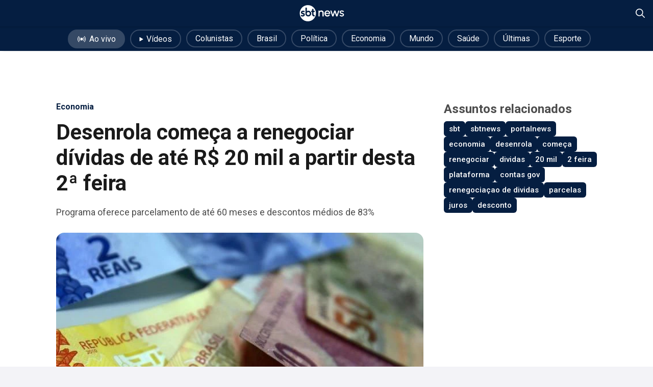

--- FILE ---
content_type: text/html; charset=utf-8
request_url: https://sbtnews.sbt.com.br/noticia/economia/266176-desenrola-comeca-a-renegociar-dividas-de-ate-r-20-mil-a-partir-desta-2-feira
body_size: 64404
content:
<!DOCTYPE html><html lang="pt-br"><head><meta charSet="utf-8"/><meta name="viewport" content="width=device-width, initial-scale=1, maximum-scale=5"/><link rel="preload" as="image" imageSrcSet="/_next/image?url=https%3A%2F%2Fsbt-news-assets-prod.s3.sa-east-1.amazonaws.com%2FAgencia_Brasil_187c6f5371.jpg&amp;w=750&amp;q=90 1x, /_next/image?url=https%3A%2F%2Fsbt-news-assets-prod.s3.sa-east-1.amazonaws.com%2FAgencia_Brasil_187c6f5371.jpg&amp;w=1920&amp;q=90 2x" fetchPriority="high"/><link rel="stylesheet" href="/_next/static/css/387ca303499656dd.css" data-precedence="next"/><link rel="stylesheet" href="/_next/static/css/b965f95e2760e70a.css" data-precedence="next"/><link rel="stylesheet" href="/_next/static/css/256ce57f11bf9ac1.css" data-precedence="next"/><link rel="stylesheet" href="/_next/static/css/5e6b4dd60480136a.css" data-precedence="next"/><link rel="stylesheet" href="/_next/static/css/b1b99e356b91284d.css" data-precedence="next"/><link rel="stylesheet" href="/_next/static/css/db20fe2f71fc4f69.css" data-precedence="next"/><link rel="stylesheet" href="/_next/static/css/41d65c84164bf1ef.css" data-precedence="next"/><link rel="preload" as="script" fetchPriority="low" href="/_next/static/chunks/webpack-a73ffea827b26157.js"/><script src="/_next/static/chunks/fd9d1056-9fd01bfc1fee2876.js" async=""></script><script src="/_next/static/chunks/2117-8f99b22f0cac39a6.js" async=""></script><script src="/_next/static/chunks/main-app-852145c3d8291579.js" async=""></script><script src="/_next/static/chunks/ee560e2c-cd3e5d5bdcca37fd.js" async=""></script><script src="/_next/static/chunks/2972-08f56503334cef92.js" async=""></script><script src="/_next/static/chunks/5878-782da9a224953127.js" async=""></script><script src="/_next/static/chunks/6001-d54eed21c23aa822.js" async=""></script><script src="/_next/static/chunks/9464-5843b290826ceee7.js" async=""></script><script src="/_next/static/chunks/6704-f6f236950383c28e.js" async=""></script><script src="/_next/static/chunks/1056-8c47df113587a115.js" async=""></script><script src="/_next/static/chunks/4921-2bb83f9fc02c5cc5.js" async=""></script><script src="/_next/static/chunks/app/noticia/%5Bcategory%5D/%5Bslug%5D/page-f2eb19820079f327.js" async=""></script><script src="/_next/static/chunks/2062-30ff82b5d9ba5ef6.js" async=""></script><script src="/_next/static/chunks/app/layout-3fb830611f7c5da4.js" async=""></script><script src="/_next/static/chunks/app/not-found-d27f749b617c434f.js" async=""></script><link rel="preload" href="//imasdk.googleapis.com/js/sdkloader/ima3.js" as="script"/><link rel="preload" href="https://www.youtube.com/iframe_api?ima=1" as="script"/><link rel="preload" href="/scripts/insider-sw-sdk.js" as="script"/><link rel="preload" href="https://www.googletagmanager.com/gtag/js?id=UA-166831087-2" as="script"/><link rel="dns-prefetch" href="//adservice.google.com"/><link rel="preconnect" href="//adservice.google.com"/><link rel="dns-prefetch" href="https://www.googletagmanager.com/"/><link rel="alternate" hrefLang="pt" href="https://sbtnews.sbt.com.br"/><link rel="manifest" href="/manifest.json"/><link rel="icon" href="/favicon.ico" type="image/x-icon"/><title>Desenrola começa a renegociar dívidas de até R$ 20 mil a partir desta 2ª feira - SBT News</title><meta name="description" content="Programa oferece parcelamento de até 60 meses e descontos médios de 83%"/><meta name="creator" content="SBT"/><meta name="robots" content="index, follow"/><meta name="googlebot" content="index, follow, max-video-preview:-1, max-image-preview:large, max-snippet:-1"/><meta name="category" content="article"/><link rel="canonical" href="https://sbtnews.sbt.com.br/noticia/economia/266176-desenrola-comeca-a-renegociar-dividas-de-ate-r-20-mil-a-partir-desta-2-feira"/><meta property="og:title" content="Desenrola começa a renegociar dívidas de até R$ 20 mil a partir desta 2ª feira - SBT News"/><meta property="og:description" content="Programa oferece parcelamento de até 60 meses e descontos médios de 83%"/><meta property="og:url" content="https://sbtnews.sbt.com.br/noticia/economia/266176-desenrola-comeca-a-renegociar-dividas-de-ate-r-20-mil-a-partir-desta-2-feira"/><meta property="og:site_name" content="SBT News"/><meta property="og:locale" content="pt_BR"/><meta property="og:image" content="https://sbt-news-assets-prod.s3.sa-east-1.amazonaws.com/Agencia_Brasil_187c6f5371.jpg"/><meta property="og:image:width" content="640"/><meta property="og:image:height" content="440"/><meta property="og:type" content="article"/><meta property="article:published_time" content="2023-11-20T08:38:00.000Z"/><meta property="article:modified_time" content="2023-12-02T20:39:00.786Z"/><meta property="article:author" content="SBT"/><meta name="twitter:card" content="summary_large_image"/><meta name="twitter:site" content="SBT News"/><meta name="twitter:creator" content="SBT"/><meta name="twitter:title" content="Desenrola começa a renegociar dívidas de até R$ 20 mil a partir desta 2ª feira - SBT News"/><meta name="twitter:description" content="Programa oferece parcelamento de até 60 meses e descontos médios de 83%"/><meta name="twitter:image" content="https://sbt-news-assets-prod.s3.sa-east-1.amazonaws.com/Agencia_Brasil_187c6f5371.jpg"/><meta property="al:ios:app_store_id" content="id1668556924"/><meta property="al:android:app_name" content="SBT News"/><meta property="al:android:package" content="br.com.sbt.sbtnews"/><link rel="shortcut icon" href="https://sbt-news-static.s3.amazonaws.com/android-launchericon-48-48.png"/><link rel="icon" href="https://sbt-news-static.s3.amazonaws.com/android-launchericon-48-48.png"/><link rel="apple-touch-icon" href="https://sbt-news-static.s3.amazonaws.com/android-launchericon-192-192.png"/><link rel="apple-touch-icon" href="/apple-icon-x3.png" sizes="192x192" type="image/png"/><link rel="apple-touch-icon-precomposed" href="https://sbt-news-static.s3.amazonaws.com/android-launchericon-48-48.png"/><meta name="next-size-adjust"/><!--$!--><template data-dgst="BAILOUT_TO_CLIENT_SIDE_RENDERING"></template><!--/$--> <!-- --><script id="Organization" type="application/ld+json">{"@context":"https://schema.org","@type":"Organization","name":"SBT News","url":"https://sbtnews.sbt.com.br","image":{"@type":"ImageObject","caption":"SBT News brand image","height":630,"width":1200,"url":"https://sbtnews.sbt.com.br/images/sbtnews_brand.png"},"logo":{"@type":"ImageObject","caption":"SBT News Logo","height":192,"width":192,"url":"https://sbtnews.sbt.com.br/images/statics/news-logo-vertical.png"},"description":"O fato como ele é. Notícias 24h, Ao Vivo, do Brasil e do Mundo sobre política, economia, internacional, saúde, tecnologia, educação e meio ambiente.","sameAs":["https://www.facebook.com/sbtnewsoficial","https://www.instagram.com/sbtnews","https://www.whatsapp.com/channel/0029Va8wNtJK5cDGdsULg01V","https://www.linkedin.com/showcase/sbtnews/","https://x.com/sbtnews","https://www.youtube.com/@SBTNews","https://www.tiktok.com/@sbtnews","https://www.kwai.com/@sbtnews","https://www.threads.com/@sbtnews","https://profile.google.com/cp/Cg0vZy8xMXNmN3Nwdnlq","https://pt.wikipedia.org/wiki/SBT_News"]}</script><script>(self.__next_s=self.__next_s||[]).push(["//imasdk.googleapis.com/js/sdkloader/ima3.js",{}])</script><script>(self.__next_s=self.__next_s||[]).push(["https://www.youtube.com/iframe_api?ima=1",{}])</script><script src="/_next/static/chunks/polyfills-42372ed130431b0a.js" noModule=""></script></head><body class="news-body"><noscript><iframe title="Google Tag Manager" loading="lazy" src="https://www.googletagmanager.com/ns.html?id=GTM-WLGXMW" height="0" width="0" style="display:none;visibility:hidden"></iframe></noscript><main style="min-height:740px" class="__variable_ef116d __variable_0cb770"><script type="application/ld+json">{"@context":"http://schema.org","@type":"ClaimReview","url":"https://sbtnews.sbt.com.br/noticia/economia/266176-desenrola-comeca-a-renegociar-dividas-de-ate-r-20-mil-a-partir-desta-2-feira","author":{"@type":"Organization","name":"SBTNEWS"},"claimReviewed":"Alegação revisada","reviewRating":{"@type":"Rating","ratingValue":"4","bestRating":"5","worstRating":"1","alternateName":"Verdadeiro"},"itemReviewed":{"@type":"CreativeWork","author":{"@type":"Person","name":"Camila Stucaluc"},"datePublished":"20/11/2023 às 05h38","headline":"Desenrola começa a renegociar dívidas de até R$ 20 mil a partir desta 2ª feira","description":"Programa oferece parcelamento de até 60 meses e descontos médios de 83%","url":"https://sbtnews.sbt.com.br/noticia/economia/266176-desenrola-comeca-a-renegociar-dividas-de-ate-r-20-mil-a-partir-desta-2-feira"}}</script><div class="fixedHeader"><header><div style="background-color:#051E41" class="app-header-container"><div class="app-hc-left-component"><!--$--><!--$!--><template data-dgst="BAILOUT_TO_CLIENT_SIDE_RENDERING"></template><!--/$--><!--/$--></div><div class="app-hc-center-component"><a class="headerLogoLink" href="/"><svg xmlns="http://www.w3.org/2000/svg" width="88" height="32" viewBox="0 0 571 210" fill="none" preserveAspectRatio="xMidYMid meet" shape-rendering="geometricprecision" text-rendering="optimizeLegibility"><path d="M104.721 0.453491C47.0585 0.453491 0.313416 47.1767 0.313416 104.812C0.313416 162.448 47.0585 209.171 104.721 209.171C162.384 209.171 209.129 162.448 209.129 104.812C209.129 47.1767 162.384 0.453491 104.721 0.453491ZM63.7954 132.769C62.4732 135.692 60.5852 138.28 58.1864 140.453C55.7825 142.63 52.8528 144.307 49.4924 145.449C46.147 146.58 42.396 147.156 38.3445 147.156C34.7637 147.156 31.2481 146.815 27.8927 146.144C25.2284 145.614 19.5193 143.767 17.2857 143.031C16.7298 142.851 16.3642 142.335 16.3642 141.754V127.393C16.3642 125.706 17.6913 125.226 19.0185 125.706C22.9047 127.118 30.0562 130.427 38.68 130.507C42.4761 130.542 45.2155 129.631 46.8331 127.909C47.7296 126.953 48.1903 125.581 48.1402 124.044C48.1152 123.298 47.995 122.618 47.7847 122.032C47.5843 121.471 47.1436 120.981 46.4425 120.54C45.6112 120.025 44.4393 119.469 42.9619 118.883C41.4395 118.288 39.4162 117.662 36.9473 117.016C29.5203 114.989 24.0566 112.231 20.6962 108.817C17.2757 105.338 15.5379 100.713 15.5379 95.0712C15.5379 91.6373 16.2089 88.4437 17.5311 85.5704C18.8482 82.7022 20.7112 80.2043 23.065 78.1319C25.4037 76.0796 28.2383 74.4578 31.4935 73.3165C34.7337 72.1802 38.3195 71.6095 42.1556 71.6095C45.2856 71.6095 48.3005 71.8448 51.095 72.3704C56.3434 73.3515 58.3917 74.0723 60.7104 74.8732C61.2663 75.0635 61.6519 75.569 61.6519 76.1597V89.8353C61.6519 91.7625 60.5602 92.1079 59.5936 91.7625C57.9059 91.1618 54.9762 90.1456 51.6509 89.2146C48.6511 88.3736 45.7364 87.9281 42.9769 87.9281C39.882 87.9281 37.418 88.5388 35.6602 89.7452C33.9925 90.8865 33.1812 92.4132 33.1812 94.4105C33.1812 96.1224 34.0977 97.3138 36.0708 98.1597C36.5967 98.37 37.0825 98.5602 37.5182 98.7204C37.9489 98.8806 38.4947 99.0708 39.1408 99.286C39.7818 99.5013 40.6832 99.7666 41.9052 100.097C43.1322 100.432 44.865 100.938 47.0585 101.594C50.1735 102.485 52.7376 103.426 54.6607 104.387C56.6188 105.368 58.2615 106.514 59.5486 107.791C61.4917 109.623 63.0442 111.875 64.1409 114.468C65.2327 117.061 65.7886 119.884 65.7886 122.868C65.7886 126.512 65.1225 129.846 63.8004 132.774L63.7954 132.769ZM144.871 123.744C142.897 128.244 140.178 132.239 136.788 135.617C133.397 139.001 129.361 141.714 124.793 143.677C120.206 145.654 115.308 146.65 110.23 146.65C104.015 146.65 98.0304 145.138 92.4414 142.15C86.8524 139.166 82.3502 135.077 79.0649 129.996C77.9381 128.199 76.9966 126.432 76.2554 124.73C75.5092 123.018 74.9032 121.091 74.4525 119.008C74.0018 116.941 73.6863 114.553 73.521 111.92C73.3557 109.322 73.2706 106.214 73.2706 102.68V34.7425C73.2706 33.9967 73.8766 33.396 74.6178 33.396H90.2328C90.979 33.396 91.58 34.0017 91.58 34.7425V78.6025C97.6948 74.2926 104.32 72.1051 111.307 72.1051C116.159 72.1051 120.882 73.1062 125.349 75.0835C129.801 77.0557 133.718 79.7688 136.988 83.1527C140.248 86.5265 142.902 90.486 144.871 94.9311C146.849 99.3962 147.85 104.232 147.85 109.297C147.85 114.363 146.844 119.229 144.866 123.744H144.871ZM180.538 125.651C182.331 127.518 185.721 128.519 190.619 128.624H191.375C192.121 128.624 192.722 129.23 192.722 129.971V145.083C192.722 145.829 192.116 146.43 191.375 146.43H189.112C178.68 146.43 170.712 143.156 165.419 136.704C163.33 134.076 161.808 131.057 160.886 127.713C159.975 124.415 159.514 120.095 159.514 114.879V89.4599H148.782C148.036 89.4599 147.435 88.8542 147.435 88.1133V73.0061C147.435 72.2603 148.041 71.6596 148.782 71.6596H159.514V50.4054C159.514 49.6595 160.12 49.0588 160.861 49.0588H176.476C177.223 49.0588 177.824 49.6595 177.824 50.4054V71.6596H191.37C192.116 71.6596 192.717 72.2653 192.717 73.0061V88.1133C192.717 88.8592 192.111 89.4599 191.37 89.4599H177.824V115.044C177.824 120.21 178.735 123.774 180.533 125.646L180.538 125.651Z" fill="#fff"></path><path d="M123.947 95.5017C122.229 93.7847 120.136 92.4082 117.722 91.407C115.308 90.4159 112.704 89.9103 109.98 89.9103C107.255 89.9103 104.696 90.3859 102.397 91.327C100.104 92.268 98.0654 93.6146 96.3426 95.3365C94.6149 97.0635 93.2377 99.1058 92.2411 101.408C91.2495 103.701 90.7487 106.189 90.7487 108.802C90.7487 111.645 91.2244 114.308 92.171 116.721C93.1125 119.134 94.4696 121.281 96.1924 123.108C97.9152 124.935 99.9535 126.362 102.247 127.353C104.536 128.344 107.08 128.845 109.809 128.845C112.539 128.845 115.148 128.339 117.552 127.348C119.961 126.352 122.084 124.975 123.867 123.248C125.635 121.531 127.037 119.439 128.034 117.036C129.03 114.628 129.531 112.026 129.531 109.297C129.531 106.569 129.03 104.001 128.034 101.649C127.037 99.291 125.66 97.2237 123.937 95.5017H123.947Z" fill="#fff"></path><path d="M308.509 146.094H292.828V102.69C292.828 92.5934 284.685 84.4541 274.584 84.4541C264.483 84.4541 256.34 92.5934 256.34 102.69V146.094H240.66V70.7335H256.34V78.7226C261.618 72.5456 269.531 68.6261 278.355 68.6261C295.017 68.6261 308.514 82.1165 308.514 98.7704V146.094H308.509Z" fill="#fff"></path><path d="M318.004 108.416C318.004 86.4114 334.891 68.6261 355.699 68.6261C378.771 68.6261 395.583 89.4248 392.944 113.918H334.816C336.699 124.395 344.767 132.304 355.699 132.379C363.312 132.379 369.872 128.309 373.869 121.601L389.779 125.296C383.749 138.711 370.779 148.052 355.699 148.052C334.891 148.052 318.004 130.266 318.004 108.411V108.416ZM377.114 101.934C375.531 91.1568 366.557 82.4919 355.704 82.4919C344.852 82.4919 336.103 90.9315 334.295 101.934H377.119H377.114Z" fill="#fff"></path><path d="M512.076 131.322L525.422 125.596C527.46 129.741 534.316 134.036 541.558 134.036C548.8 134.036 555.13 130.872 555.13 124.84C555.13 118.208 547.362 116.701 540.727 114.969C525.798 111.58 513.813 105.098 513.813 91.7574C513.813 77.291 527.005 68.1706 541.633 68.1706C553.697 68.1706 564.4 73.5968 569.753 82.562L557.313 89.9454C554.975 85.4252 548.945 82.0314 542.915 81.731C535.073 81.4307 528.517 84.5943 528.517 91.377C528.517 98.1597 536.51 98.6854 544.122 101.098C557.468 105.468 569.984 111.8 569.678 124.61C569.678 138.776 555.205 148.422 539.975 147.521C527.986 146.84 516.227 140.813 512.081 131.318L512.076 131.322Z" fill="#fff"></path><path d="M418.565 146.094L393.31 70.7335H408.689L426.483 123.634L444.126 70.7335H459.957L477.6 123.634L495.319 70.7335H510.698L485.518 146.094H469.763L451.969 92.8187L434.175 146.094H418.57H418.565Z" fill="#fff"></path></svg></a></div><div class="app-hc-right-component"><div></div><div class="search-actions"><div style="width:18px;height:18px" id="header-search-close-icon" class="hidden" title="Fechar pesquisa"><svg viewBox="0 0 18 18" fill="none"><path d="M9 10.4483L1.75862 17.6897C1.55172 17.8965 1.31034 18 1.03448 18C0.758621 18 0.517241 17.8965 0.310345 17.6897C0.103448 17.4828 0 17.2414 0 16.9655C0 16.6897 0.103448 16.4483 0.310345 16.2414L7.55172 9L0.310345 1.75862C0.103448 1.55172 0 1.31034 0 1.03448C0 0.758621 0.103448 0.517241 0.310345 0.310345C0.517241 0.103448 0.758621 0 1.03448 0C1.31034 0 1.55172 0.103448 1.75862 0.310345L9 7.55172L16.2414 0.310345C16.4483 0.103448 16.6897 0 16.9655 0C17.2414 0 17.4828 0.103448 17.6897 0.310345C17.8965 0.517241 18 0.758621 18 1.03448C18 1.31034 17.8965 1.55172 17.6897 1.75862L10.4483 9L17.6897 16.2414C17.8965 16.4483 18 16.6897 18 16.9655C18 17.2414 17.8965 17.4828 17.6897 17.6897C17.4828 17.8965 17.2414 18 16.9655 18C16.6897 18 16.4483 17.8965 16.2414 17.6897L9 10.4483Z" fill="white"></path></svg></div><div style="width:18px;height:18px" id="header-search-search-icon" class="" title="Abrir pesquisa"><svg viewBox="0 0 18 18" fill="#F00" xmlns="http://www.w3.org/2000/svg"><path fill="white" d="M17.7361 16.5586L13.0205 11.8477C14.0411 10.6172 14.6041 9.03516 14.6041 7.3125C14.6041 3.30469 11.2962 0 7.28446 0C3.23754 0 0 3.30469 0 7.3125C0 11.3555 3.27273 14.625 7.28446 14.625C8.97361 14.625 10.5572 14.0625 11.824 13.043L16.5396 17.7539C16.7155 17.9297 16.9267 18 17.173 18C17.3842 18 17.5953 17.9297 17.7361 17.7539C18.088 17.4375 18.088 16.9102 17.7361 16.5586ZM1.68915 7.3125C1.68915 4.21875 4.18768 1.6875 7.31965 1.6875C10.4164 1.6875 12.9501 4.21875 12.9501 7.3125C12.9501 10.4414 10.4164 12.9375 7.31965 12.9375C4.18768 12.9375 1.68915 10.4414 1.68915 7.3125Z"></path></svg></div></div></div></div><div id="header-search-container" class="search-component-container" style="background-color:#051E41;display:none"><form id="header-search-form" class="search-component-input" style="background-color:rgba(255,255,255,0.1)"><button type="submit" class="search-component-icon"><div style="width:16px;height:16px" id="header-search-form-icon" title="Buscar"><svg viewBox="0 0 18 18" fill="#F00" xmlns="http://www.w3.org/2000/svg"><path fill="rgba(255, 255, 255, 0.5)" d="M17.7361 16.5586L13.0205 11.8477C14.0411 10.6172 14.6041 9.03516 14.6041 7.3125C14.6041 3.30469 11.2962 0 7.28446 0C3.23754 0 0 3.30469 0 7.3125C0 11.3555 3.27273 14.625 7.28446 14.625C8.97361 14.625 10.5572 14.0625 11.824 13.043L16.5396 17.7539C16.7155 17.9297 16.9267 18 17.173 18C17.3842 18 17.5953 17.9297 17.7361 17.7539C18.088 17.4375 18.088 16.9102 17.7361 16.5586ZM1.68915 7.3125C1.68915 4.21875 4.18768 1.6875 7.31965 1.6875C10.4164 1.6875 12.9501 4.21875 12.9501 7.3125C12.9501 10.4414 10.4164 12.9375 7.31965 12.9375C4.18768 12.9375 1.68915 10.4414 1.68915 7.3125Z"></path></svg></div></button><input id="header-search-input" class="search-component-input" placeholder="O que você procura?" type="text" name="search" value=""/></form></div></header><!--$--><!--/$--></div><div class="article_article_body__y_DJ0"><script type="application/ld+json">{"@context":"https://schema.org","@type":"NewsArticle","mainEntityOfPage":"https://sbtnews.sbt.com.br/noticia/economia/266176-desenrola-comeca-a-renegociar-dividas-de-ate-r-20-mil-a-partir-desta-2-feira","headline":"Desenrola começa a renegociar dívidas de até R$ 20 mil a partir desta 2ª feira","alternativeHeadline":"Programa oferece parcelamento de até 60 meses e descontos médios de 83%","description":"Programa oferece parcelamento de até 60 meses e descontos médios de 83%","url":"https://sbtnews.sbt.com.br/noticia/economia/266176-desenrola-comeca-a-renegociar-dividas-de-ate-r-20-mil-a-partir-desta-2-feira","isAccessibleForFree":true,"articleBody":"\n\nO programa Desenrola Brasil passa a oferecer, a partir desta 2ª feira (20.nov), condições de parcelamento para dívidas de até R$ 20 mil. Segundo o Ministério da Fazenda, a nova etapa abrange dívidas negativadas entre 2019 e 31 de dezembro de 2022, incluindo débitos bancários e contas de outros setores, como energia, água e comércio varejista. \n\n+ Leia as últimas notícias no portal SBT News\n\nAs renegociações devem ser feitas pela plataforma Desenrola Brasil, por meio de contas prata ou ouro do gov.br. Pelas regras do programa, o parcelamento pode ser feito em até 60 meses, com juros de até 1,99% ao mês, e descontos médios de 83%. Há também a opção de utilizar a primeira parcela do 13º salário para solucionar pendências.\n\nPara fomentar as renegociações de débitos, o governo federal realizará, na 4ª feira (22.nov), o \"Dia D - Mutirão Desenrola\". Na data, os bancos aumentarão os horários de atendimento, conforme políticas internas. A intenção é ampliar o alcance do programa, uma vez que as condições ficarão disponíveis até 31 de dezembro deste ano.\n\nO Desenrola foi lançado em 17 de julho, visando recuperar as condições de crédito dos devedores. Desde então, o programa atendeu cerca de 2,7 milhões de brasileiros, o que representa mais de R$ 20 bilhões em dívidas renegociadas.\n\nConfira como elevar a conta gov.br para nível prata ou ouro para ter acesso à plataforma do Desenrola:\n\nPelo celular \n\n\n\tAbra o aplicativo gov.br no celular e faça o login na sua conta;\n\tJá na página inicial do aplicativo, vá em \"Aumentar nível\";\n\tO aplicativo te direcionará para as formas de validação disponíveis para o seu perfil.\n\n\nPelo computador\n\n\n\tFaça login na sua conta no site gov.br;\n\tNo menu lateral esquerdo, vá em \"Privacidade\"  ;\n\tDepois, clique em \"Selos de Confiabilidade\" e, depois, na opção \"Gerenciar lista de selos de confiabilidade\";\n\tClique em \"Autorizar\";\n\tVocê será direcionado a uma página para completar as informações necessárias para subir de nível.\n\n\nLeia também\n\n+ Quase 930 credores aderem voluntariamente à segunda fase do Desenrola\n\n+ Black Friday: seis em cada dez brasileiros pretendem aproveitar o dia de promoções\n\n+ Atividade econômica registra queda de 0,64% no terceiro trimestre do ano","keywords":"sbt,sbtnews,portalnews,economia,desenrola,começa,renegociar,dividas,20 mil,2 feira,plataforma,contas gov,renegociaçao de dividas,parcelas,juros,desconto","articleSection":"economia","image":{"@type":"ImageObject","width":720,"height":495,"url":"https://sbt-news-assets-prod.s3.sa-east-1.amazonaws.com/Agencia_Brasil_187c6f5371.jpg"},"datePublished":"2023-11-20T08:38:00.000Z","dateModified":"2023-12-02T20:39:00.786Z","author":[{"@type":"Person","name":"Camila Stucaluc"}],"publisher":{"@context":"https://schema.org","@type":"Organization","name":"SBT News","url":"https://sbtnews.sbt.com.br","image":{"@type":"ImageObject","caption":"SBT News brand image","height":630,"width":1200,"url":"https://sbtnews.sbt.com.br/images/sbtnews_brand.png"},"logo":{"@type":"ImageObject","caption":"SBT News Logo","height":192,"width":192,"url":"https://sbtnews.sbt.com.br/images/statics/news-logo-vertical.png"},"description":"O fato como ele é. Notícias 24h, Ao Vivo, do Brasil e do Mundo sobre política, economia, internacional, saúde, tecnologia, educação e meio ambiente.","sameAs":["https://www.facebook.com/sbtnewsoficial","https://www.instagram.com/sbtnews","https://www.whatsapp.com/channel/0029Va8wNtJK5cDGdsULg01V","https://www.linkedin.com/showcase/sbtnews/","https://x.com/sbtnews","https://www.youtube.com/@SBTNews","https://www.tiktok.com/@sbtnews","https://www.kwai.com/@sbtnews","https://www.threads.com/@sbtnews","https://profile.google.com/cp/Cg0vZy8xMXNmN3Nwdnlq","https://pt.wikipedia.org/wiki/SBT_News"]}}</script><div style="width:100%"><div class="navEditorialsContainer"><nav class="editorialContainer"><div class="head-carousel-container carousel-container"><div class="head-block-items carousel-container"><div class="head-carousel-items carousel-track carousel-items" style="column-gap:0"><ul class="navEditorialList"><li><a href="/videos/ao-vivo"><span class="liveButton"><div style="margin-right:6px;margin-top:2px"><svg xmlns="http://www.w3.org/2000/svg" width="18" height="12" viewBox="0 0 24 18" fill="none"><path d="M16.0018 8.65096C16.0018 9.44185 15.7672 10.215 15.3278 10.8726C14.8884 11.5302 14.2639 12.0427 13.5332 12.3454C12.8025 12.648 11.9985 12.7272 11.2228 12.5729C10.4471 12.4186 9.7346 12.0378 9.17535 11.4785C8.61611 10.9193 8.23526 10.2068 8.08096 9.43109C7.92667 8.6554 8.00586 7.85137 8.30852 7.12068C8.61118 6.38999 9.12372 5.76546 9.78132 5.32607C10.4389 4.88667 11.212 4.65215 12.0029 4.65215C13.0635 4.65215 14.0806 5.07345 14.8305 5.82337C15.5805 6.5733 16.0018 7.59041 16.0018 8.65096ZM20.0006 8.65096C20.003 6.68341 19.2777 4.78447 17.9642 3.31954C17.8947 3.23938 17.8099 3.17384 17.7149 3.12675C17.6198 3.07965 17.5163 3.05195 17.4104 3.04525C17.3045 3.03854 17.1984 3.05297 17.0981 3.0877C16.9979 3.12242 16.9055 3.17675 16.8265 3.24751C16.7474 3.31827 16.6832 3.40406 16.6377 3.49987C16.5921 3.59568 16.566 3.6996 16.561 3.80557C16.556 3.91155 16.5721 4.01747 16.6084 4.11716C16.6447 4.21684 16.7005 4.30831 16.7725 4.38623C17.8216 5.55924 18.4016 7.07775 18.4016 8.65146C18.4016 10.2252 17.8216 11.7437 16.7725 12.9167C16.635 13.0753 16.5654 13.2816 16.5787 13.4911C16.5919 13.7006 16.687 13.8965 16.8434 14.0365C16.9998 14.1765 17.205 14.2494 17.4147 14.2394C17.6243 14.2295 17.8217 14.1375 17.9642 13.9834C19.2775 12.5179 20.0028 10.6188 20.0006 8.65096ZM7.23335 4.38623C7.30536 4.30831 7.36115 4.21684 7.39747 4.11716C7.43378 4.01747 7.4499 3.91155 7.44488 3.80557C7.43986 3.6996 7.4138 3.59568 7.36823 3.49987C7.32265 3.40406 7.25847 3.31827 7.17942 3.24751C7.10037 3.17675 7.00803 3.12242 6.90777 3.0877C6.80752 3.05297 6.70136 3.03854 6.59548 3.04525C6.48959 3.05195 6.3861 3.07965 6.29103 3.12675C6.19596 3.17384 6.1112 3.23938 6.04171 3.31954C4.72889 4.78525 4.00296 6.68377 4.00296 8.65146C4.00296 10.6191 4.72889 12.5177 6.04171 13.9834C6.18418 14.1375 6.38154 14.2295 6.59121 14.2394C6.80089 14.2494 7.00606 14.1765 7.16246 14.0365C7.31886 13.8965 7.41395 13.7006 7.42722 13.4911C7.44048 13.2816 7.37085 13.0753 7.23335 12.9167C6.18323 11.7442 5.60256 10.2255 5.60256 8.65146C5.60256 7.07744 6.18323 5.55874 7.23335 4.38623ZM23.0567 3.98634C22.4714 2.5963 21.6281 1.32968 20.5714 0.253452C20.4986 0.175584 20.4109 0.113064 20.3136 0.0695701C20.2162 0.026076 20.1111 0.00248553 20.0046 0.000186037C19.898 -0.00211346 19.792 0.0169242 19.6928 0.0561799C19.5937 0.0954355 19.5034 0.154117 19.4273 0.228772C19.3512 0.303427 19.2908 0.39255 19.2496 0.490898C19.2084 0.589247 19.1873 0.694836 19.1875 0.801456C19.1878 0.908077 19.2093 1.01358 19.2509 1.11175C19.2925 1.20992 19.3533 1.29879 19.4297 1.37312C21.3359 3.31518 22.4038 5.92773 22.4038 8.64896C22.4038 11.3702 21.3359 13.9827 19.4297 15.9248C19.356 15.9998 19.2977 16.0885 19.2582 16.186C19.2187 16.2835 19.1988 16.3878 19.1997 16.493C19.2005 16.5982 19.222 16.7022 19.2631 16.799C19.3041 16.8959 19.3638 16.9837 19.4387 17.0575C19.5137 17.1312 19.6025 17.1895 19.6999 17.229C19.7974 17.2685 19.9018 17.2884 20.0069 17.2876C20.1121 17.2867 20.2161 17.2652 20.3129 17.2242C20.4098 17.1831 20.4976 17.1234 20.5714 17.0485C22.2271 15.3576 23.3464 13.2153 23.7885 10.8904C24.2307 8.56561 23.9761 6.16195 23.0567 3.98135V3.98634ZM2.42278 12.6978C1.62366 10.8087 1.40172 8.72537 1.78493 6.71037C2.16815 4.69537 3.13937 2.83894 4.57614 1.37512C4.72488 1.22373 4.80739 1.01944 4.80552 0.807217C4.80364 0.594988 4.71754 0.392198 4.56614 0.243455C4.41475 0.094713 4.21047 0.0122037 3.99824 0.0140785C3.78601 0.0159533 3.58322 0.102058 3.43448 0.253452C1.23332 2.49432 0 5.50985 0 8.65096C0 11.7921 1.23332 14.8076 3.43448 17.0485C3.50731 17.1263 3.59498 17.1889 3.69232 17.2324C3.78967 17.2758 3.89473 17.2994 4.00133 17.3017C4.10792 17.304 4.2139 17.285 4.31303 17.2457C4.41216 17.2065 4.50244 17.1478 4.57857 17.0732C4.65469 16.9985 4.71511 16.9094 4.75629 16.811C4.79747 16.7127 4.81856 16.6071 4.81834 16.5005C4.81811 16.3938 4.79657 16.2883 4.75497 16.1902C4.71338 16.092 4.65258 16.0031 4.57614 15.9288C3.6611 14.9972 2.93048 13.9009 2.42278 12.6978Z" fill="#fff"></path></svg></div>Ao vivo</span></a></li><li><a href="/videos"><span><div style="margin-right:6px;margin-bottom:2px"><svg width="8" height="8" viewBox="0 0 8 9" fill="none" xmlns="http://www.w3.org/2000/svg"><path d="M0 8.49976V0.499978C0 0.315583 0.116 0.146155 0.30179 0.059157C0.487581 -0.0278406 0.713067 -0.0183077 0.888381 0.0839561L7.74552 4.08385C7.9045 4.17658 8 4.33267 8 4.49987C8 4.66706 7.90453 4.82316 7.74552 4.91589L0.888381 8.91578C0.512953 9.13481 0 8.90218 0 8.49976Z" fill="#fff"></path></svg></div>Vídeos</span></a></li><li><a href="/colunistas"><span>Colunistas</span></a></li><li><a href="/noticias/brasil"><span>Brasil</span></a></li><li><a href="/noticias/politica"><span>Política</span></a></li><li><a href="/noticias/economia"><span>Economia</span></a></li><li><a href="/noticias/mundo"><span>Mundo</span></a></li><li><a href="/noticias/saude"><span>Saúde</span></a></li><li><a href="/noticias"><span>Últimas</span></a></li><li><a target="_blank" href="https://sports.sbt.com.br/"><span>Esporte</span></a></li></ul></div></div><button class="head-carousel-button-left carousel-button carousel-button-left hidden" aria-label="Voltar"><span class="carousel-button-left-blur"></span><span class="head-icon"><div style="width:10px;height:17.5px"><svg width="100%" height="100%" viewBox="0 0 8 14" fill="none" xmlns="http://www.w3.org/2000/svg"><path d="M8 7.01797C8 7.14126 7.97938 7.25427 7.93815 7.35701C7.89692 7.45975 7.82476 7.56249 7.72168 7.66523L1.59865 13.7679C1.43372 13.9323 1.2121 14.0094 0.933782 13.9991C0.655462 13.9888 0.433837 13.9015 0.268907 13.7371C0.0627446 13.5316 -0.0248739 13.3107 0.00605044 13.0744C0.0369748 12.8381 0.134902 12.6275 0.299832 12.4426L5.74252 7.01797L0.299832 1.59335C0.134902 1.42897 0.0421286 1.20808 0.0215124 0.930681C0.000896145 0.653286 0.0936697 0.432396 0.299832 0.268014C0.464762 0.0625353 0.681232 -0.0247917 0.949244 0.00602913C1.21725 0.0368509 1.44403 0.134453 1.62958 0.298835L7.72168 6.37072C7.82476 6.47346 7.89692 6.5762 7.93815 6.67893C7.97938 6.78167 8 6.89469 8 7.01797Z" fill="#fff"></path></svg></div></span></button><button class="head-carousel-button-right carousel-button carousel-button-right" aria-label="Avançar"><span class="carousel-button-right-blur"></span><span class="head-icon"><div style="width:10px;height:17.5px"><svg width="100%" height="100%" viewBox="0 0 8 14" fill="none" xmlns="http://www.w3.org/2000/svg"><path d="M8 7.01797C8 7.14126 7.97938 7.25427 7.93815 7.35701C7.89692 7.45975 7.82476 7.56249 7.72168 7.66523L1.59865 13.7679C1.43372 13.9323 1.2121 14.0094 0.933782 13.9991C0.655462 13.9888 0.433837 13.9015 0.268907 13.7371C0.0627446 13.5316 -0.0248739 13.3107 0.00605044 13.0744C0.0369748 12.8381 0.134902 12.6275 0.299832 12.4426L5.74252 7.01797L0.299832 1.59335C0.134902 1.42897 0.0421286 1.20808 0.0215124 0.930681C0.000896145 0.653286 0.0936697 0.432396 0.299832 0.268014C0.464762 0.0625353 0.681232 -0.0247917 0.949244 0.00602913C1.21725 0.0368509 1.44403 0.134453 1.62958 0.298835L7.72168 6.37072C7.82476 6.47346 7.89692 6.5762 7.93815 6.67893C7.97938 6.78167 8 6.89469 8 7.01797Z" fill="#fff"></path></svg></div></span></button></div><!--$--><!--/$--></nav></div></div><div class="styles_noticePage_container__zMIML"><div class="styles_noticePage_topAdWrapper__BtyPo"><!--$!--><template data-dgst="BAILOUT_TO_CLIENT_SIDE_RENDERING"></template><div style="height:100px;width:100%"></div><!--/$--></div><section class="styles_noticePage_section__CUZ1W"><article class="styles_noticePage_article__QzHfL"><div class="styles_noticeHeader_container__VCIh5"><div style="max-width:800px" class="uiArticleHeaderContainer"><span style="color:var(--primary-sbtnews)" class="uiArticleLabel">Economia</span><h1 class="uiArticleHeadline">Desenrola começa a renegociar dívidas de até R$ 20 mil a partir desta 2ª feira</h1><h2 class="uiShortDescription">Programa oferece parcelamento de até 60 meses e descontos médios de 83%</h2><div class="uiCoverContainer"><figure class="styles_noticeHeader_figure__TwHb_ "><img alt="Imagem da noticia Desenrola começa a renegociar dívidas de até R$ 20 mil a partir desta 2ª feira" fetchPriority="high" width="720" height="495" decoding="async" data-nimg="1" class="styles_noticeHeader_figureImage__rchjZ styles_noticeHeader_figureImage_defaultAspectRatio__bAi9g" style="color:transparent" srcSet="/_next/image?url=https%3A%2F%2Fsbt-news-assets-prod.s3.sa-east-1.amazonaws.com%2FAgencia_Brasil_187c6f5371.jpg&amp;w=750&amp;q=90 1x, /_next/image?url=https%3A%2F%2Fsbt-news-assets-prod.s3.sa-east-1.amazonaws.com%2FAgencia_Brasil_187c6f5371.jpg&amp;w=1920&amp;q=90 2x" src="/_next/image?url=https%3A%2F%2Fsbt-news-assets-prod.s3.sa-east-1.amazonaws.com%2FAgencia_Brasil_187c6f5371.jpg&amp;w=1920&amp;q=90"/><figcaption class="styles_noticeHeader_figureCaption__j4nGy">Agência Brasil</figcaption></figure></div><div class="uiAuthorRowContainer"><div class="uiAuthorContainer"><div class="uiInfoContainer"><div class="uiAuthorNameList"><div class="uiAuthorNameLink"><p class="uiAuthorName">Camila Stucaluc</p></div></div><div class="uiDatetimeContainer"><time dateTime="2023-11-20T08:38:00.000Z">20/11/2023 às 05h38</time> • Atualizado em <time dateTime="2023-12-02T20:39:00.786Z">02/12/2023 às 17h39</time></div></div></div><div class="uiSocialMediaContainer"><div class="styles_article_cardSocialArea__mtFYP"><button class="styles_article_socialContainer__igYWD" type="button" title="Compartilhar no WhatsApp"><a target="_blank" aria-label="Compartilhar no WhatsApp" href="https://api.whatsapp.com/send?text=Desenrola%20come%C3%A7a%20a%20renegociar%20d%C3%ADvidas%20de%20at%C3%A9%20R%24%2020%20mil%20a%20partir%20desta%202%C2%AA%20feira%0Ahttps%3A%2F%2Fsbtnews.sbt.com.br%2Fnoticia%2Feconomia%2F266176-desenrola-comeca-a-renegociar-dividas-de-ate-r-20-mil-a-partir-desta-2-feira%3Futm_source%3Dwhatsapp%26utm_campaign%3Deconomia%26utm_medium%3Dsharing"><div class="sbt-socialButton without-color-picker sbt-socialButton--sbt-blue" style="width:46px;height:46px;padding:0"><svg viewBox="0 0 32 32" height="26.666666666666668" width="32"><g xmlns="http://www.w3.org/2000/svg" clip-path="url(#clip0_2883_89327)"><path d="M16.004 0H15.996C7.174 0 0 7.176 0 16C0 19.5 1.128 22.744 3.046 25.378L1.052 31.322L7.202 29.356C9.732 31.032 12.75 32 16.004 32C24.826 32 32 24.822 32 16C32 7.178 24.826 0 16.004 0Z" fill="sbt-blue"></path><path d="M25.3141 22.594C24.9281 23.684 23.3961 24.588 22.1741 24.852C21.3381 25.03 20.2461 25.172 16.5701 23.648C11.8681 21.7 8.8401 16.922 8.6041 16.612C8.3781 16.302 6.7041 14.082 6.7041 11.786C6.7041 9.48999 7.8701 8.37199 8.3401 7.89199C8.7261 7.49799 9.3641 7.31799 9.9761 7.31799C10.1741 7.31799 10.3521 7.32799 10.5121 7.33599C10.9821 7.35599 11.2181 7.38399 11.5281 8.12599C11.9141 9.05599 12.8541 11.352 12.9661 11.588C13.0801 11.824 13.1941 12.144 13.0341 12.454C12.8841 12.774 12.7521 12.916 12.5161 13.188C12.2801 13.46 12.0561 13.668 11.8201 13.96C11.6041 14.214 11.3601 14.486 11.6321 14.956C11.9041 15.416 12.8441 16.95 14.2281 18.182C16.0141 19.772 17.4621 20.28 17.9801 20.496C18.3661 20.656 18.8261 20.618 19.1081 20.318C19.4661 19.932 19.9081 19.292 20.3581 18.662C20.6781 18.21 21.0821 18.154 21.5061 18.314C21.9381 18.464 24.2241 19.594 24.6941 19.828C25.1641 20.064 25.4741 20.176 25.5881 20.374C25.7001 20.572 25.7001 21.502 25.3141 22.594Z" fill="#FAFAFA"></path></g></svg><div class="sbt-socialButton-overlay-transparent  sbt-socialButton-overlay-sbt-blue"></div></div></a></button><button class="styles_article_socialContainer__igYWD" type="button" title="Compartilhar no X"><a target="_blank" aria-label="Compartilhar no X" href="https://twitter.com/share?text=Desenrola começa a renegociar dívidas de até R$ 20 mil a partir desta 2ª feira&amp;url=https:%2F/sbtnews.sbt.com.br/noticia/economia/266176-desenrola-comeca-a-renegociar-dividas-de-ate-r-20-mil-a-partir-desta-2-feira?utm_source%3Dtwitter%26utm_campaign%3Deconomia%26utm_medium%3Dsharing"><div class="sbt-socialButton without-color-picker sbt-socialButton--sbt-blue" style="width:46px;height:46px;padding:0"><svg xmlns="http://www.w3.org/2000/svg" width="32" height="32" viewBox="0 0 1200 1227" fill="none"><path d="M714.163 519.284L1160.89 0H1055.03L667.137 450.887L357.328 0H0L468.492 681.821L0 1226.37H105.866L515.491 750.218L842.672 1226.37H1200L714.137 519.284H714.163ZM569.165 687.828L521.697 619.934L144.011 79.6944H306.615L611.412 515.685L658.88 583.579L1055.08 1150.3H892.476L569.165 687.854V687.828Z" fill="sbt-blue"></path></svg><div class="sbt-socialButton-overlay-transparent  sbt-socialButton-overlay-sbt-blue"></div></div></a></button><button class="styles_article_socialContainer__igYWD" type="button" title="Compartilhar no Instagram"><div class="sbt-socialButton without-color-picker sbt-socialButton--sbt-blue" style="width:46px;height:46px;padding:0"><svg viewBox="0 0 448 512" fill="sbt-blue" width="32" height="32"><path d="M224.1 141c-63.6 0-114.9 51.3-114.9 114.9s51.3 114.9 114.9 114.9S339 319.5 339 255.9 287.7 141 224.1 141zm0 189.6c-41.1 0-74.7-33.5-74.7-74.7s33.5-74.7 74.7-74.7 74.7 33.5 74.7 74.7-33.6 74.7-74.7 74.7zm146.4-194.3c0 14.9-12 26.8-26.8 26.8-14.9 0-26.8-12-26.8-26.8s12-26.8 26.8-26.8 26.8 12 26.8 26.8zm76.1 27.2c-1.7-35.9-9.9-67.7-36.2-93.9-26.2-26.2-58-34.4-93.9-36.2-37-2.1-147.9-2.1-184.9 0-35.8 1.7-67.6 9.9-93.9 36.1s-34.4 58-36.2 93.9c-2.1 37-2.1 147.9 0 184.9 1.7 35.9 9.9 67.7 36.2 93.9s58 34.4 93.9 36.2c37 2.1 147.9 2.1 184.9 0 35.9-1.7 67.7-9.9 93.9-36.2 26.2-26.2 34.4-58 36.2-93.9 2.1-37 2.1-147.8 0-184.8zM398.8 388c-7.8 19.6-22.9 34.7-42.6 42.6-29.5 11.7-99.5 9-132.1 9s-102.7 2.6-132.1-9c-19.6-7.8-34.7-22.9-42.6-42.6-11.7-29.5-9-99.5-9-132.1s-2.6-102.7 9-132.1c7.8-19.6 22.9-34.7 42.6-42.6 29.5-11.7 99.5-9 132.1-9s102.7-2.6 132.1 9c19.6 7.8 34.7 22.9 42.6 42.6 11.7 29.5 9 99.5 9 132.1s2.7 102.7-9 132.1z"></path></svg><div class="sbt-socialButton-overlay-transparent  sbt-socialButton-overlay-sbt-blue"></div></div></button><button class="styles_article_socialContainer__igYWD" type="button" title="Compartilhar no TikTok"><div class="sbt-socialButton without-color-picker sbt-socialButton--sbt-blue" style="width:46px;height:46px;padding:0"><svg viewBox="0 0 448 512" fill="sbt-blue" width="32" height="32"><path d="M448,209.91a210.06,210.06,0,0,1-122.77-39.25V349.38A162.55,162.55,0,1,1,185,188.31V278.2a74.62,74.62,0,1,0,52.23,71.18V0l88,0a121.18,121.18,0,0,0,1.86,22.17h0A122.18,122.18,0,0,0,381,102.39a121.43,121.43,0,0,0,67,20.14Z"></path></svg><div class="sbt-socialButton-overlay-transparent  sbt-socialButton-overlay-sbt-blue"></div></div></button><button class="styles_article_socialContainer__igYWD" type="button" title="Ir para o Google Discover"><a target="_blank" aria-label="Ir para o Google Discover" href="https://profile.google.com/cp/Cg0vZy8xMXNmN3Nwdnlq"><div class="sbt-socialButton without-color-picker sbt-socialButton--sbt-blue" style="width:46px;height:46px;padding:0"><svg width="32" height="32" viewBox="0 0 36 18" fill="sbt-blue"><path d="M8.73726 10.8802V7.50066H16.8646C16.953 8.06405 16.9985 8.63385 17.0005 9.20473C17.0005 14.3455 13.7229 17.9993 8.73601 17.9993C7.59376 18.0137 6.46014 17.7915 5.40086 17.3456C4.34158 16.8998 3.37772 16.2392 2.56512 15.4021C1.75253 14.565 1.10738 13.5681 0.667054 12.4691C0.226732 11.3702 0 10.191 0 9.00001C0 7.80901 0.226732 6.62986 0.667054 5.53089C1.10738 4.43193 1.75253 3.43501 2.56512 2.59792C3.37772 1.76084 4.34158 1.10023 5.40086 0.654392C6.46014 0.208553 7.59376 -0.0136495 8.73601 0.000663255C10.879 -0.0269983 12.9491 0.81151 14.5121 2.34035L12.0485 4.90881C11.1574 4.02332 9.9681 3.53871 8.73726 3.55959C5.91718 3.55959 3.62572 6.05135 3.62572 8.99676C3.62572 11.9422 5.9122 14.4339 8.73726 14.4339C11.2718 14.4339 13.0073 12.9404 13.3913 10.8802H8.73726ZM20.4995 0C20.2234 0 19.9995 0.223858 19.9995 0.5V3.73529C19.9995 4.01144 20.2234 4.23529 20.4995 4.23529H32.9999C33.5522 4.23529 33.9999 3.78758 33.9999 3.2353V1C33.9999 0.447715 33.5522 0 32.9999 0H20.4995ZM19.9995 7.91441C19.9995 7.63827 20.2234 7.41441 20.4995 7.41441H35C35.5523 7.41441 36 7.86213 36 8.41441V10.6497C36 11.202 35.5523 11.6497 35 11.6497H20.4995C20.2234 11.6497 19.9995 11.4259 19.9995 11.1497V7.91441ZM20.4995 13.7628C20.2234 13.7628 19.9995 13.9867 19.9995 14.2628V17.4981C19.9995 17.7743 20.2234 17.9981 20.4995 17.9981H32.9999C33.5522 17.9981 33.9999 17.5504 33.9999 16.9981V14.7628C33.9999 14.2105 33.5522 13.7628 32.9999 13.7628H20.4995Z"></path></svg><div class="sbt-socialButton-overlay-transparent  sbt-socialButton-overlay-sbt-blue"></div></div></a></button></div></div></div></div></div><div class="google-discover-banner"><img alt="SBT News Logo" loading="lazy" width="88" height="88" decoding="async" data-nimg="1" style="color:transparent" src="/images/statics/logo-blue.svg"/><p class="google-discover-text">Acompanhe o SBT News nas TVs por assinatura <b>Claro (586)</b>, <b>Vivo (576)</b>, <b>Sky (580)</b> e<!-- --> <b>Oi (175)</b>, via streaming pelo <b>+SBT</b>, <b>Site</b> e <b>YouTube</b>, além dos canais nas Smart TVs<!-- --> <b>Samsung</b> e <b>LG</b>.</p><a class="google-discover-link" title="SBT News no Google Discover" target="_blank" rel="noopener noreferrer" href="https://profile.google.com/cp/Cg0vZy8xMXNmN3Nwdnlq"><svg xmlns="http://www.w3.org/2000/svg" width="24" height="24" viewBox="0 0 24 24" fill="none"><g clip-path="url(#clip0_3401_421)"><path d="M3.49816 3.43321L2.05775 4.89362L4.59847 7.43435L7.1592 9.99508H3.59818H0V11.9956V13.9962H3.59818H7.1592L8.59961 12.5558L10.06 11.1154V9.09482V7.09425L7.49929 4.53352L4.95857 1.9928L3.49816 3.43321Z" fill="#FBBC01"></path><path d="M10.0138 5.54158L10.0107 11.0953L10.5739 10.543C11.1295 9.99816 11.1541 10.0028 14.0149 10.0028H16.9157L19.4565 7.46212L22.0172 4.90139L20.5768 3.46098L19.1164 2.00057L16.5756 4.54129L14.0149 7.10202V3.54101V0H12.0143H10.0138L10.0138 5.54158Z" fill="#EB4435"></path><path d="M10.5302 10.5364C10.3125 10.7643 9.9246 11.1298 9.84296 11.36C9.76694 11.5744 9.98979 11.6488 9.98979 11.9768V12.877L14.5329 17.4183L19.0961 21.9796L20.537 20.5392L21.998 19.0788L19.4563 16.5381L16.8945 13.9773H20.457H23.9994V11.9768V9.9762H17.535H11.0705L10.5302 10.5364Z" fill="#4886F4"></path><path d="M5.97578 15.1319L2.01465 19.0955L3.45506 20.5568L4.91547 21.9981L7.4562 19.4558L10.0169 16.8935V20.4567V23.9999H12.0175H14.0181V20.4367V16.8935L12.0175 14.8916C10.177 13.07 10.0612 12.8336 10.0012 12.0329L10.0109 11.0952L5.97578 15.1319Z" fill="#38A752"></path></g><defs><clipPath id="clip0_3401_421"><rect width="23.9996" height="24" fill="white"></rect></clipPath></defs></svg>Siga no Google Discover</a></div><div class="body_stylesheet body_stylesheet_sbtnews" style="max-width:800px;display:flex;flex-direction:column"><div class="body_stylesheet"></div><iframe title="SBT Youtube player" id="player-09PJOCxGC1I-0" class="embed_container_youtube" src="https://youtube-player.sbtlab.io?videoID=09PJOCxGC1I&amp;t=0&amp;adunit=/1011235/portal_sbt/news/videos/video"></iframe><div class="body_stylesheet">

<p>O programa Desenrola Brasil passa a oferecer, a partir desta 2ª feira (20.nov), condições de parcelamento para dívidas de até R$ 20 mil. Segundo o Ministério da Fazenda, a nova etapa abrange dívidas negativadas entre 2019 e 31 de dezembro de 2022, incluindo débitos bancários e contas de outros setores, como energia, água e comércio varejista.&nbsp;</p>

<p><strong><a href="https://www.sbtnews.com.br/" class="link_sbtnews">+ Leia as últimas notícias no portal SBT News</a></strong></p>

<p>As renegociações devem ser feitas pela <a href="https://desenrola.gov.br/home" class="link_sbtnews"><strong>plataforma</strong></a> Desenrola Brasil, por meio de contas prata ou ouro do gov.br. Pelas regras do programa, o parcelamento pode ser feito em até 60 meses, com juros de até 1,99% ao mês, e descontos médios de 83%. Há também a opção de utilizar a primeira parcela do 13º salário para solucionar pendências.</p>

<p>Para fomentar as renegociações de débitos, o governo federal realizará, na 4ª feira (22.nov), o "Dia D - Mutirão Desenrola". Na data, os bancos aumentarão os horários de atendimento, conforme políticas internas. A intenção é ampliar o alcance do programa, uma vez que as condições ficarão disponíveis até 31 de dezembro deste ano.</p>

<p>O Desenrola foi lançado em 17 de julho, visando recuperar as condições de crédito dos devedores. Desde então, o programa atendeu cerca de 2,7 milhões de brasileiros, o que representa mais de R$ 20 bilhões em dívidas renegociadas.</p>

<p>Confira como elevar a conta gov.br&nbsp;para nível prata ou ouro para ter acesso à plataforma do Desenrola:</p>

<p><strong>Pelo celular&nbsp;</strong></p>

<ul>
	<li>Abra o aplicativo gov.br&nbsp;no celular e faça o login na sua conta;</li>
	<li>Já na página inicial do aplicativo, vá&nbsp;em "Aumentar nível";</li>
	<li>O aplicativo&nbsp;te direcionará para as formas de validação disponíveis para o seu perfil.</li>
</ul>

<p><strong>Pelo computador</strong></p>

<ul>
	<li>Faça login na sua conta no site gov.br;</li>
	<li>No menu lateral esquerdo, vá em "Privacidade" &nbsp;;</li>
	<li>Depois, clique em "Selos de Confiabilidade" e, depois, na opção&nbsp;"Gerenciar lista de selos de confiabilidade";</li>
	<li>Clique em "Autorizar";</li>
	<li>Você será direcionado a uma página para completar as informações necessárias para subir de nível.</li>
</ul>

<p><strong>Leia também</strong></p>

<p><strong><a href="https://www.sbtnews.com.br/noticia/brasil/259785-quase-930-credores-aderem-voluntariamente-a-segunda-fase-do-desenrola" title="Quase 930 credores aderem voluntariamente à segunda fase do Desenrola" class="link_sbtnews">+ Quase 930 credores aderem voluntariamente à segunda fase do Desenrola</a></strong></p>

<p><a href="https://www.sbtnews.com.br/noticia/economia/266008-black-friday-seis-em-cada-dez-brasileiros-pretendem-aproveitar-o-dia-de-promocoes" class="link_sbtnews"><strong>+&nbsp;Black Friday: seis em cada dez brasileiros pretendem aproveitar o dia de promoções</strong></a></p>

<p><a href="https://www.sbtnews.com.br/noticia/economia/266032-atividade-economica-registra-queda-de-064-no-terceiro-trimestre-do-ano" class="link_sbtnews"><strong>+&nbsp;Atividade econômica registra queda de 0,64% no terceiro trimestre do ano</strong></a></p></div></div><div class="adContainerBg ad-between   undefined" style="min-height:90px;min-width:initial"><div id="advertise-article-between-bellow-content" style="min-height:90px;min-width:initial" class="adContainerContent"></div></div></article><div class="styles_noticePage_lateral__VM_Ho"><div class="styles_noticeTags_container__joX6f"><div style="display:flex;flex-direction:row;align-items:center;justify-content:space-between;margin-bottom:10px"><h2>Assuntos relacionados</h2></div><div class="styles_article_keywordContainer__MMMpb"><a class="styles_noticeTag_link__Q566q" style="color:#F3F3F7" href="/search?q=sbt"><div class="styles_noticeTag_background__1M_cF" style="background-color:#051E41"><span class="styles_noticeTag_text__2722H">sbt</span></div></a><a class="styles_noticeTag_link__Q566q" style="color:#F3F3F7" href="/search?q=sbtnews"><div class="styles_noticeTag_background__1M_cF" style="background-color:#051E41"><span class="styles_noticeTag_text__2722H">sbtnews</span></div></a><a class="styles_noticeTag_link__Q566q" style="color:#F3F3F7" href="/search?q=portalnews"><div class="styles_noticeTag_background__1M_cF" style="background-color:#051E41"><span class="styles_noticeTag_text__2722H">portalnews</span></div></a><a class="styles_noticeTag_link__Q566q" style="color:#F3F3F7" href="/search?q=economia"><div class="styles_noticeTag_background__1M_cF" style="background-color:#051E41"><span class="styles_noticeTag_text__2722H">economia</span></div></a><a class="styles_noticeTag_link__Q566q" style="color:#F3F3F7" href="/search?q=desenrola"><div class="styles_noticeTag_background__1M_cF" style="background-color:#051E41"><span class="styles_noticeTag_text__2722H">desenrola</span></div></a><a class="styles_noticeTag_link__Q566q" style="color:#F3F3F7" href="/search?q=comeca"><div class="styles_noticeTag_background__1M_cF" style="background-color:#051E41"><span class="styles_noticeTag_text__2722H">começa</span></div></a><a class="styles_noticeTag_link__Q566q" style="color:#F3F3F7" href="/search?q=renegociar"><div class="styles_noticeTag_background__1M_cF" style="background-color:#051E41"><span class="styles_noticeTag_text__2722H">renegociar</span></div></a><a class="styles_noticeTag_link__Q566q" style="color:#F3F3F7" href="/search?q=dividas"><div class="styles_noticeTag_background__1M_cF" style="background-color:#051E41"><span class="styles_noticeTag_text__2722H">dividas</span></div></a><a class="styles_noticeTag_link__Q566q" style="color:#F3F3F7" href="/search?q=20-mil"><div class="styles_noticeTag_background__1M_cF" style="background-color:#051E41"><span class="styles_noticeTag_text__2722H">20 mil</span></div></a><a class="styles_noticeTag_link__Q566q" style="color:#F3F3F7" href="/search?q=2-feira"><div class="styles_noticeTag_background__1M_cF" style="background-color:#051E41"><span class="styles_noticeTag_text__2722H">2 feira</span></div></a><a class="styles_noticeTag_link__Q566q" style="color:#F3F3F7" href="/search?q=plataforma"><div class="styles_noticeTag_background__1M_cF" style="background-color:#051E41"><span class="styles_noticeTag_text__2722H">plataforma</span></div></a><a class="styles_noticeTag_link__Q566q" style="color:#F3F3F7" href="/search?q=contas-gov"><div class="styles_noticeTag_background__1M_cF" style="background-color:#051E41"><span class="styles_noticeTag_text__2722H">contas gov</span></div></a><a class="styles_noticeTag_link__Q566q" style="color:#F3F3F7" href="/search?q=renegociacao-de-dividas"><div class="styles_noticeTag_background__1M_cF" style="background-color:#051E41"><span class="styles_noticeTag_text__2722H">renegociaçao de dividas</span></div></a><a class="styles_noticeTag_link__Q566q" style="color:#F3F3F7" href="/search?q=parcelas"><div class="styles_noticeTag_background__1M_cF" style="background-color:#051E41"><span class="styles_noticeTag_text__2722H">parcelas</span></div></a><a class="styles_noticeTag_link__Q566q" style="color:#F3F3F7" href="/search?q=juros"><div class="styles_noticeTag_background__1M_cF" style="background-color:#051E41"><span class="styles_noticeTag_text__2722H">juros</span></div></a><a class="styles_noticeTag_link__Q566q" style="color:#F3F3F7" href="/search?q=desconto"><div class="styles_noticeTag_background__1M_cF" style="background-color:#051E41"><span class="styles_noticeTag_text__2722H">desconto</span></div></a></div></div><div class="adContainerBg ad-between-right  ad-sticky undefined" style="min-height:250px;min-width:300px"><div id="advertise-article-square-above-tags" style="min-height:250px;min-width:300px" class="adContainerContent"></div></div></div></section><section class="styles_noticePage_section__CUZ1W"><div class="styles_noticePage_notices__7HRWB"><div class="styles_noticeLatestNotices_container__UkiyR"><div style="display:flex;flex-direction:row;align-items:center;justify-content:space-between;margin-bottom:10px"><h2>Últimas Notícias</h2></div><div class="styles_noticeLatestNotices_list__t_5jS"><div><a href="/noticia/saude/justica-autoriza-uso-de-medicamento-experimental-em-pacientes-com-lesao-na-medula-espinhal"><div class="if-card-container" style="padding-top:16px;padding-bottom:16px"><div class="if-image-container false" style="max-width:100px;height:100px"><div class="if-image-relative"><img alt="Justiça autoriza uso de medicamento experimental em pacientes com lesão na medula espinhal" title="Justiça autoriza uso de medicamento experimental em pacientes com lesão na medula espinhal" loading="lazy" width="200" height="130" decoding="async" data-nimg="1" style="color:transparent" srcSet="/_next/image?url=https%3A%2F%2Fsbt-news-assets-prod.s3.sa-east-1.amazonaws.com%2FIMAGEM_NOTA_640x440_26801f8a75.jpg&amp;w=256&amp;q=75 1x, /_next/image?url=https%3A%2F%2Fsbt-news-assets-prod.s3.sa-east-1.amazonaws.com%2FIMAGEM_NOTA_640x440_26801f8a75.jpg&amp;w=400&amp;q=75 2x" src="/_next/image?url=https%3A%2F%2Fsbt-news-assets-prod.s3.sa-east-1.amazonaws.com%2FIMAGEM_NOTA_640x440_26801f8a75.jpg&amp;w=400&amp;q=75"/><div class="if-card-overlay"><div class="if-top"></div><div class="if-center"></div><div class="if-bottom"></div></div></div></div><div class="if-content-container"><div class="if-title-container"><h3 class="if-title  false">Justiça autoriza uso de medicamento experimental em pacientes com lesão na medula espinhal</h3></div><div class="if-subtitle-container  if-hide-subtitle "><span class="if-subtitle">Tratamento com polilaminina ainda está em fase de testes, mas já foi aplicado em 17 pacientes no Brasil por decisão judicial</span></div></div></div></a></div><div><a href="/noticia/cultura/six-invitational-2026-comeca-em-paris-com-5-times-brasileiros-na-disputa-por-us-3-milhoes"><div class="if-card-container" style="padding-top:16px;padding-bottom:16px"><div class="if-image-container false" style="max-width:100px;height:100px"><div class="if-image-relative"><img alt="Six Invitational 2026 começa em Paris com 5 times brasileiros na disputa por US$ 3 milhões" title="Six Invitational 2026 começa em Paris com 5 times brasileiros na disputa por US$ 3 milhões" loading="lazy" width="200" height="130" decoding="async" data-nimg="1" style="color:transparent" srcSet="/_next/image?url=https%3A%2F%2Fsbt-news-assets-prod.s3.sa-east-1.amazonaws.com%2Fbkqpg_AAAAZJREFU_Aw_Cnls0_Ri6_QHYQAAAABJRU_5_Erk_Jggg_d61775a9d5.webp&amp;w=256&amp;q=75 1x, /_next/image?url=https%3A%2F%2Fsbt-news-assets-prod.s3.sa-east-1.amazonaws.com%2Fbkqpg_AAAAZJREFU_Aw_Cnls0_Ri6_QHYQAAAABJRU_5_Erk_Jggg_d61775a9d5.webp&amp;w=400&amp;q=75 2x" src="/_next/image?url=https%3A%2F%2Fsbt-news-assets-prod.s3.sa-east-1.amazonaws.com%2Fbkqpg_AAAAZJREFU_Aw_Cnls0_Ri6_QHYQAAAABJRU_5_Erk_Jggg_d61775a9d5.webp&amp;w=400&amp;q=75"/><div class="if-card-overlay"><div class="if-top"></div><div class="if-center"></div><div class="if-bottom"></div></div></div></div><div class="if-content-container"><div class="if-title-container"><h3 class="if-title  false">Six Invitational 2026 começa em Paris com 5 times brasileiros na disputa por US$ 3 milhões</h3></div><div class="if-subtitle-container  if-hide-subtitle "><span class="if-subtitle">Brasil busca o tricampeonato consecutivo no maior torneio de Rainbow Six: Siege, com 69 profissionais brasileiros entre os 159 inscritos</span></div></div></div></a></div><div><a href="/noticia/mundo/presidente-interina-da-venezuela-propoe-lei-de-anistia-e-anuncia-fim-de-cdp-em-caracas"><div class="if-card-container" style="padding-top:16px;padding-bottom:16px"><div class="if-image-container false" style="max-width:100px;height:100px"><div class="if-image-relative"><img alt="Presidente interina da Venezuela propõe lei de anistia e anuncia fim de CDP em Caracas" title="Presidente interina da Venezuela propõe lei de anistia e anuncia fim de CDP em Caracas" loading="lazy" width="200" height="130" decoding="async" data-nimg="1" style="color:transparent" srcSet="/_next/image?url=https%3A%2F%2Fsbt-news-assets-prod.s3.sa-east-1.amazonaws.com%2FUMA_FOTO_42_68d00e006c.png&amp;w=256&amp;q=75 1x, /_next/image?url=https%3A%2F%2Fsbt-news-assets-prod.s3.sa-east-1.amazonaws.com%2FUMA_FOTO_42_68d00e006c.png&amp;w=400&amp;q=75 2x" src="/_next/image?url=https%3A%2F%2Fsbt-news-assets-prod.s3.sa-east-1.amazonaws.com%2FUMA_FOTO_42_68d00e006c.png&amp;w=400&amp;q=75"/><div class="if-card-overlay"><div class="if-top"></div><div class="if-center"></div><div class="if-bottom"></div></div></div></div><div class="if-content-container"><div class="if-title-container"><h3 class="if-title  false">Presidente interina da Venezuela propõe lei de anistia e anuncia fim de CDP em Caracas</h3></div><div class="if-subtitle-container  if-hide-subtitle "><span class="if-subtitle">Delcy Rodríguez diz que projeto pode beneficiar centenas de presos políticos e prevê transformar centro de detenção em espaço social</span></div></div></div></a></div><div><a href="/noticia/policia/pm-atira-acidentalmente-em-auxiliar-de-limpeza-no-capao-redondo-sp"><div class="if-card-container" style="padding-top:16px;padding-bottom:16px"><div class="if-image-container false" style="max-width:100px;height:100px"><div class="if-image-relative"><img alt="PM atira acidentalmente em auxiliar de limpeza no Capão Redondo (SP)" title="PM atira acidentalmente em auxiliar de limpeza no Capão Redondo (SP)" loading="lazy" width="200" height="130" decoding="async" data-nimg="1" style="color:transparent" srcSet="/_next/image?url=https%3A%2F%2Fsbt-news-assets-prod.s3.sa-east-1.amazonaws.com%2FFoto_JPG_50_8e57542307.png&amp;w=256&amp;q=75 1x, /_next/image?url=https%3A%2F%2Fsbt-news-assets-prod.s3.sa-east-1.amazonaws.com%2FFoto_JPG_50_8e57542307.png&amp;w=400&amp;q=75 2x" src="/_next/image?url=https%3A%2F%2Fsbt-news-assets-prod.s3.sa-east-1.amazonaws.com%2FFoto_JPG_50_8e57542307.png&amp;w=400&amp;q=75"/><div class="if-card-overlay"><div class="if-top"></div><div class="if-center"></div><div class="if-bottom"></div></div></div></div><div class="if-content-container"><div class="if-title-container"><h3 class="if-title  false">PM atira acidentalmente em auxiliar de limpeza no Capão Redondo (SP)</h3></div><div class="if-subtitle-container  if-hide-subtitle "><span class="if-subtitle">Lourivaldo Vieira dos Santos, de 50 anos, saía para trabalhar quando foi baleado; ele passou por cirurgia e encontra-se estável</span></div></div></div></a></div><div><a href="/noticia/policia/policia-prende-homem-apontado-como-o-maior-ladrao-de-residencias-do-rj"><div class="if-card-container" style="padding-top:16px;padding-bottom:16px"><div class="if-image-container false" style="max-width:100px;height:100px"><div class="if-image-relative"><img alt="Polícia prende homem apontado como o maior ladrão de residências do RJ" title="Polícia prende homem apontado como o maior ladrão de residências do RJ" loading="lazy" width="200" height="130" decoding="async" data-nimg="1" style="color:transparent" srcSet="/_next/image?url=https%3A%2F%2Fsbt-news-assets-prod.s3.sa-east-1.amazonaws.com%2FFoto_JPG_51_c552ef2b4e.png&amp;w=256&amp;q=75 1x, /_next/image?url=https%3A%2F%2Fsbt-news-assets-prod.s3.sa-east-1.amazonaws.com%2FFoto_JPG_51_c552ef2b4e.png&amp;w=400&amp;q=75 2x" src="/_next/image?url=https%3A%2F%2Fsbt-news-assets-prod.s3.sa-east-1.amazonaws.com%2FFoto_JPG_51_c552ef2b4e.png&amp;w=400&amp;q=75"/><div class="if-card-overlay"><div class="if-top"></div><div class="if-center"></div><div class="if-bottom"></div></div></div></div><div class="if-content-container"><div class="if-title-container"><h3 class="if-title  false">Polícia prende homem apontado como o maior ladrão de residências do RJ</h3></div><div class="if-subtitle-container  if-hide-subtitle "><span class="if-subtitle">Suspeito tem 47 anotações criminais e é acusado de furtos em casas de alto padrão, com prejuízos que podem chegar a R$ 1 milhão</span></div></div></div></a></div><div><a href="/noticia/policia/bloqueador-de-sinal-facilita-furtos-em-carros-e-acende-alerta-em-sp-1"><div class="if-card-container" style="padding-top:16px;padding-bottom:16px"><div class="if-image-container false" style="max-width:100px;height:100px"><div class="if-image-relative"><img alt="Bloqueador de sinal facilita furtos em carros e acende alerta em SP" title="Bloqueador de sinal facilita furtos em carros e acende alerta em SP" loading="lazy" width="200" height="130" decoding="async" data-nimg="1" style="color:transparent" srcSet="/_next/image?url=https%3A%2F%2Fsbt-news-assets-prod.s3.sa-east-1.amazonaws.com%2FChapolin_furto_715df7021c.jpg&amp;w=256&amp;q=75 1x, /_next/image?url=https%3A%2F%2Fsbt-news-assets-prod.s3.sa-east-1.amazonaws.com%2FChapolin_furto_715df7021c.jpg&amp;w=400&amp;q=75 2x" src="/_next/image?url=https%3A%2F%2Fsbt-news-assets-prod.s3.sa-east-1.amazonaws.com%2FChapolin_furto_715df7021c.jpg&amp;w=400&amp;q=75"/><div class="if-card-overlay"><div class="if-top"></div><div class="if-center"></div><div class="if-bottom"></div></div></div></div><div class="if-content-container"><div class="if-title-container"><h3 class="if-title  false">Bloqueador de sinal facilita furtos em carros e acende alerta em SP</h3></div><div class="if-subtitle-container  if-hide-subtitle "><span class="if-subtitle">Uso de dispositivo ilegal, conhecido como “chapolin”, é utilizado para bloquear o travamento de veículos e fez os crimes crescerem quase 14% na capital</span></div></div></div></a></div><div><a href="/noticia/policia/homem-em-surto-psiquiatrico-morre-apos-abordagem-policial-em-porto-alegre"><div class="if-card-container" style="padding-top:16px;padding-bottom:16px"><div class="if-image-container false" style="max-width:100px;height:100px"><div class="if-image-relative"><img alt="Homem em surto psiquiátrico morre após abordagem policial em Porto Alegre" title="Homem em surto psiquiátrico morre após abordagem policial em Porto Alegre" loading="lazy" width="200" height="130" decoding="async" data-nimg="1" style="color:transparent" srcSet="/_next/image?url=https%3A%2F%2Fsbt-news-assets-prod.s3.sa-east-1.amazonaws.com%2Fabordagem_policial_rs_ccda91d7e5.jpg&amp;w=256&amp;q=75 1x, /_next/image?url=https%3A%2F%2Fsbt-news-assets-prod.s3.sa-east-1.amazonaws.com%2Fabordagem_policial_rs_ccda91d7e5.jpg&amp;w=400&amp;q=75 2x" src="/_next/image?url=https%3A%2F%2Fsbt-news-assets-prod.s3.sa-east-1.amazonaws.com%2Fabordagem_policial_rs_ccda91d7e5.jpg&amp;w=400&amp;q=75"/><div class="if-card-overlay"><div class="if-top"></div><div class="if-center"></div><div class="if-bottom"></div></div></div></div><div class="if-content-container"><div class="if-title-container"><h3 class="if-title  false">Homem em surto psiquiátrico morre após abordagem policial em Porto Alegre</h3></div><div class="if-subtitle-container  if-hide-subtitle "><span class="if-subtitle">Vítima foi atingida por disparo de arma de choque; é a quarta morte envolvendo policiais no estado apenas neste mês</span></div></div></div></a></div><div><a href="/noticia/policia/mulher-sofre-importunacao-sexual-em-onibus-de-sp-da-soco-no-agressor-que-foge-armado"><div class="if-card-container" style="padding-top:16px;padding-bottom:16px"><div class="if-image-container false" style="max-width:100px;height:100px"><div class="if-image-relative"><img alt="Mulher sofre importunação sexual em ônibus de SP, dá soco no agressor que foge armado" title="Mulher sofre importunação sexual em ônibus de SP, dá soco no agressor que foge armado" loading="lazy" width="200" height="130" decoding="async" data-nimg="1" style="color:transparent" srcSet="/_next/image?url=https%3A%2F%2Fsbt-news-assets-prod.s3.sa-east-1.amazonaws.com%2FFoto_JPG_49_a000cc72c0.png&amp;w=256&amp;q=75 1x, /_next/image?url=https%3A%2F%2Fsbt-news-assets-prod.s3.sa-east-1.amazonaws.com%2FFoto_JPG_49_a000cc72c0.png&amp;w=400&amp;q=75 2x" src="/_next/image?url=https%3A%2F%2Fsbt-news-assets-prod.s3.sa-east-1.amazonaws.com%2FFoto_JPG_49_a000cc72c0.png&amp;w=400&amp;q=75"/><div class="if-card-overlay"><div class="if-top"></div><div class="if-center"></div><div class="if-bottom"></div></div></div></div><div class="if-content-container"><div class="if-title-container"><h3 class="if-title  false">Mulher sofre importunação sexual em ônibus de SP, dá soco no agressor que foge armado</h3></div><div class="if-subtitle-container  if-hide-subtitle "><span class="if-subtitle">Ao tentar escapar de passageiros revoltados, suspeito ficou preso nas portas do veículo e chegou a ser arrastado por vários metros; ele mostrou uma arma e fugiu</span></div></div></div></a></div><div><a href="/noticia/policia/ladrao-com-colete-a-prova-de-balas-e-preso-apos-tentar-assaltar-familia-em-sp"><div class="if-card-container" style="padding-top:16px;padding-bottom:16px"><div class="if-image-container false" style="max-width:100px;height:100px"><div class="if-image-relative"><img alt="Ladrão com colete à prova de balas é preso após tentar assaltar família em SP" title="Ladrão com colete à prova de balas é preso após tentar assaltar família em SP" loading="lazy" width="200" height="130" decoding="async" data-nimg="1" style="color:transparent" srcSet="/_next/image?url=https%3A%2F%2Fsbt-news-assets-prod.s3.sa-east-1.amazonaws.com%2Fladrao_colete_a_prova_de_balas_6002f2ed5b.jpg&amp;w=256&amp;q=75 1x, /_next/image?url=https%3A%2F%2Fsbt-news-assets-prod.s3.sa-east-1.amazonaws.com%2Fladrao_colete_a_prova_de_balas_6002f2ed5b.jpg&amp;w=400&amp;q=75 2x" src="/_next/image?url=https%3A%2F%2Fsbt-news-assets-prod.s3.sa-east-1.amazonaws.com%2Fladrao_colete_a_prova_de_balas_6002f2ed5b.jpg&amp;w=400&amp;q=75"/><div class="if-card-overlay"><div class="if-top"></div><div class="if-center"></div><div class="if-bottom"></div></div></div></div><div class="if-content-container"><div class="if-title-container"><h3 class="if-title  false">Ladrão com colete à prova de balas é preso após tentar assaltar família em SP</h3></div><div class="if-subtitle-container  if-hide-subtitle "><span class="if-subtitle">Suspeito foi baleado por policial civil de folga ao tentar roubar casal com bebê em carro parado no trânsito</span></div></div></div></a></div><div><a href="/noticia/policia/policia-abre-inquerito-contra-conselheiro-do-spfc-por-suspeitas-de-corrupcao"><div class="if-card-container" style="padding-top:16px;padding-bottom:16px"><div class="if-image-container false" style="max-width:100px;height:100px"><div class="if-image-relative"><img alt="Polícia abre inquérito contra conselheiro do SPFC por suspeitas de corrupção" title="Polícia abre inquérito contra conselheiro do SPFC por suspeitas de corrupção" loading="lazy" width="200" height="130" decoding="async" data-nimg="1" style="color:transparent" srcSet="/_next/image?url=https%3A%2F%2Fsbt-news-assets-prod.s3.sa-east-1.amazonaws.com%2Fdede_ex_diretor_do_spfc_e_alvo_de_investigacao_por_corrupcao_f0eeb1cb62.webp&amp;w=256&amp;q=75 1x, /_next/image?url=https%3A%2F%2Fsbt-news-assets-prod.s3.sa-east-1.amazonaws.com%2Fdede_ex_diretor_do_spfc_e_alvo_de_investigacao_por_corrupcao_f0eeb1cb62.webp&amp;w=400&amp;q=75 2x" src="/_next/image?url=https%3A%2F%2Fsbt-news-assets-prod.s3.sa-east-1.amazonaws.com%2Fdede_ex_diretor_do_spfc_e_alvo_de_investigacao_por_corrupcao_f0eeb1cb62.webp&amp;w=400&amp;q=75"/><div class="if-card-overlay"><div class="if-top"></div><div class="if-center"></div><div class="if-bottom"></div></div></div></div><div class="if-content-container"><div class="if-title-container"><h3 class="if-title  false">Polícia abre inquérito contra conselheiro do SPFC por suspeitas de corrupção</h3></div><div class="if-subtitle-container  if-hide-subtitle "><span class="if-subtitle">Investigação apura denúncias de irregularidades na sede social do clube; ex-diretor social é alvo do novo inquérito</span></div></div></div></a></div></div></div></div><div class="styles_noticePage_lateral__VM_Ho"><div class="adContainerBg ad-between-right  ad-sticky undefined" style="min-height:250px;min-width:300px"><div id="advertise-article-square-latest-news" style="min-height:250px;min-width:300px" class="adContainerContent"></div></div></div></section></div></div><div class="AnchorAd_anchorContainer__C7elu AnchorAd_hidden__PHSvn"><div class="AnchorAd_toggleButton__jqdc1"><button class="AnchorAd_toggleButtonInner__nbcA0" aria-label="Esconder anúncio"><div class="AnchorAd_toggleIconContainer__IIRr1"><svg stroke="currentColor" fill="none" stroke-width="2" viewBox="0 0 24 24" stroke-linecap="round" stroke-linejoin="round" height="24" width="24" xmlns="http://www.w3.org/2000/svg"><polyline points="6 9 12 15 18 9"></polyline></svg></div></button></div><div class="AnchorAd_adContainer__cGAZR AnchorAd_adContainerVisible__OwOff AnchorAd_adContainerDesktop__uFfMb"><div class="adContainerBg ad-between   undefined" style="min-height:90px;min-width:initial"><div id="advertise-article-anchor" style="min-height:90px;min-width:initial" class="adContainerContent"></div></div></div></div></main><footer class="__variable_0cb770" style="background-color:transparent"><div style="background-color:#051E41;color:#FFF;line-height:1.8;padding-top:22px;padding-bottom:22px"><div class="footer_footer_row__FnxAQ" style="align-items:center"><div class="footer_footer_row__FnxAQ footer_footer_flex_1__GJoVg" style="align-items:center"><div class="footer_footer_brand__oIoMI"><a href="/"><div class="brand-container"><div style="width:48.06px;height:48.06px"><svg width="100%" height="100%" viewBox="0 0 1024.000000 1024.000000" fill="#fff"><g transform="translate(0.000000,1024.000000) scale(0.100000,-0.100000)" fill="#fff" stroke="none"><path fill="#fff" d="M4785 10230 c-911 -66 -1734 -343 -2485 -837 -838 -552 -1513 -1370
-1907 -2312 -744 -1783 -412 -3850 855 -5310 120 -138 378 -396 517 -517 638
-554 1415 -947 2230 -1129 750 -168 1521 -166 2271 6 1283 292 2406 1075 3139
2189 300 456 526 966 665 1502 109 424 149 731 157 1208 7 438 -18 730 -98
1119 -244 1204 -935 2299 -1919 3045 -761 577 -1650 928 -2590 1021 -185 19
-667 27 -835 15z m-337 -1626 l22 -15 0 -1090 c0 -718 3 -1089 10 -1089 5 0
31 15 57 34 117 83 322 175 493 221 840 226 1751 -270 2086 -1135 126 -327
150 -733 64 -1072 -84 -326 -248 -616 -483 -852 -304 -304 -699 -492 -1126
-536 -587 -59 -1202 186 -1571 627 -275 328 -377 610 -410 1133 -6 103 -10
839 -10 1953 l0 1788 25 24 24 25 398 0 c345 0 402 -2 421 -16z m4236 -775
l26 -20 0 -535 0 -534 339 0 c327 0 339 -1 365 -21 l26 -20 0 -395 0 -395 -25
-24 -24 -25 -341 0 -341 0 3 -737 c4 -727 4 -739 26 -818 28 -102 53 -152 102
-207 79 -91 218 -138 449 -153 91 -6 117 -11 132 -26 18 -18 19 -40 19 -412 0
-339 -2 -396 -16 -415 -15 -21 -21 -22 -174 -22 -615 0 -1057 237 -1285 690
-78 154 -125 341 -145 570 -5 63 -10 433 -10 823 l0 707 -266 0 c-261 0 -296
4 -316 34 -4 6 -8 190 -8 409 0 384 1 398 20 417 19 19 33 20 295 20 l275 0 0
535 c0 522 0 535 20 555 19 19 33 20 424 20 393 0 404 -1 430 -21z m-6349
-1074 c261 -30 602 -115 658 -163 16 -14 17 -45 17 -389 0 -236 -4 -381 -10
-393 -24 -45 -41 -44 -213 14 -299 101 -487 139 -682 139 -294 0 -459 -98
-481 -286 -5 -46 -3 -63 15 -101 39 -80 134 -125 444 -211 440 -121 615 -192
765 -311 317 -250 444 -678 332 -1116 -49 -189 -142 -351 -284 -494 -179 -179
-379 -282 -670 -346 -91 -20 -129 -23 -381 -23 -299 0 -344 5 -575 61 -105 26
-425 127 -447 142 -6 4 -17 20 -22 35 -14 36 -15 709 -1 756 19 69 62 76 177
30 350 -140 600 -203 858 -215 246 -12 420 53 488 180 32 60 32 196 -1 247
-41 66 -202 137 -513 224 -257 73 -480 167 -642 271 -40 26 -110 85 -157 133
-125 127 -199 264 -237 442 -26 121 -24 361 5 485 143 627 763 981 1557 889z"></path><path d="M5170 5821 c-339 -72 -608 -330 -702 -676 -18 -66 -21 -107 -21 -235
0 -136 3 -167 26 -255 101 -379 374 -641 734 -705 102 -18 326 -8 428 20 334
91 585 341 673 669 35 132 37 351 4 484 -62 247 -213 457 -420 581 -90 54
-242 109 -342 125 -100 16 -283 12 -380 -8z"></path></g></svg></div><span class="brand-label" style="color:#fff;font-size:26.7px"></span></div></a></div><div style="flex:1"><a target="_blank" href="https://sbtnegocios.com.br/">Anuncie no SBT</a><br/><a target="_blank" href="https://www.sbt.com.br/politica-de-privacidade">Política de privacidade</a><br/><a target="_blank" href="https://www.sbt.com.br/termos-de-uso">Termo de uso</a></div></div><div class="footer_footer_row__FnxAQ footer_footer_flex_1__GJoVg footer_footer_align_right__CBge_"><a target="_blank" class="footer_footer_social_link___Dy1W" aria-label="Acessar página no Facebook" title="Acessar página no Facebook" href="https://www.facebook.com/sbtnewsoficial"><button class="footer_icon footer_footer_social_button__uiF7N" type="button" aria-label="Acessar página no Facebook" title="Acessar página no Facebook"><div class="sbt-socialButton without-color-picker sbt-socialButton--sbt-blue" style="width:100%;height:100%;padding:0"><svg viewBox="0 0 512 512" fill="sbt-blue" width="32" height="32"><path d="M504 256C504 119 393 8 256 8S8 119 8 256c0 123.78 90.69 226.38 209.25 245V327.69h-63V256h63v-54.64c0-62.15 37-96.48 93.67-96.48 27.14 0 55.52 4.84 55.52 4.84v61h-31.28c-30.8 0-40.41 19.12-40.41 38.73V256h68.78l-11 71.69h-57.78V501C413.31 482.38 504 379.78 504 256z"></path></svg><div class="sbt-socialButton-overlay-solid  sbt-socialButton-overlay-sbt-blue"></div></div></button></a><a target="_blank" class="footer_footer_social_link___Dy1W" aria-label="Acessar página no Instagram" title="Acessar página no Instagram" href="https://www.instagram.com/sbtnews"><button class="footer_icon footer_footer_social_button__uiF7N" type="button" aria-label="Acessar página no Instagram" title="Acessar página no Instagram"><div class="sbt-socialButton without-color-picker sbt-socialButton--sbt-blue" style="width:100%;height:100%;padding:0"><svg viewBox="0 0 448 512" fill="sbt-blue" width="32" height="32"><path d="M224.1 141c-63.6 0-114.9 51.3-114.9 114.9s51.3 114.9 114.9 114.9S339 319.5 339 255.9 287.7 141 224.1 141zm0 189.6c-41.1 0-74.7-33.5-74.7-74.7s33.5-74.7 74.7-74.7 74.7 33.5 74.7 74.7-33.6 74.7-74.7 74.7zm146.4-194.3c0 14.9-12 26.8-26.8 26.8-14.9 0-26.8-12-26.8-26.8s12-26.8 26.8-26.8 26.8 12 26.8 26.8zm76.1 27.2c-1.7-35.9-9.9-67.7-36.2-93.9-26.2-26.2-58-34.4-93.9-36.2-37-2.1-147.9-2.1-184.9 0-35.8 1.7-67.6 9.9-93.9 36.1s-34.4 58-36.2 93.9c-2.1 37-2.1 147.9 0 184.9 1.7 35.9 9.9 67.7 36.2 93.9s58 34.4 93.9 36.2c37 2.1 147.9 2.1 184.9 0 35.9-1.7 67.7-9.9 93.9-36.2 26.2-26.2 34.4-58 36.2-93.9 2.1-37 2.1-147.8 0-184.8zM398.8 388c-7.8 19.6-22.9 34.7-42.6 42.6-29.5 11.7-99.5 9-132.1 9s-102.7 2.6-132.1-9c-19.6-7.8-34.7-22.9-42.6-42.6-11.7-29.5-9-99.5-9-132.1s-2.6-102.7 9-132.1c7.8-19.6 22.9-34.7 42.6-42.6 29.5-11.7 99.5-9 132.1-9s102.7-2.6 132.1 9c19.6 7.8 34.7 22.9 42.6 42.6 11.7 29.5 9 99.5 9 132.1s2.7 102.7-9 132.1z"></path></svg><div class="sbt-socialButton-overlay-solid  sbt-socialButton-overlay-sbt-blue"></div></div></button></a><a target="_blank" class="footer_footer_social_link___Dy1W" aria-label="Acessar página no YouTube" title="Acessar página no YouTube" href="https://www.youtube.com/@SBTNews"><button class="footer_icon footer_footer_social_button__uiF7N" type="button" aria-label="Acessar página no YouTube" title="Acessar página no YouTube"><div class="sbt-socialButton without-color-picker sbt-socialButton--sbt-blue" style="width:100%;height:100%;padding:0"><svg viewBox="0 0 576 512" height="26.666666666666668" width="32"><path fill="sbt-blue" d="M549.655 141.818c-6.292-23.625-24.924-42.257-48.549-48.549C455.193 80 288 80 288 80S120.807 80 74.894 93.269c-23.625 6.292-42.257 24.924-48.549 48.549C16 187.731 16 256 16 256s0 68.269 10.345 114.182c6.292 23.625 24.924 42.257 48.549 48.549C120.807 432 288 432 288 432s167.193 0 213.106-13.269c23.625-6.292 42.257-24.924 48.549-48.549C560 324.269 560 256 560 256s0-68.269-10.345-114.182z"></path><path fill="#fff" d="M230.001 354.954V157.046l171.404 98.454-171.404 99.454z"></path></svg><div class="sbt-socialButton-overlay-solid  sbt-socialButton-overlay-sbt-blue"></div></div></button></a><a target="_blank" class="footer_footer_social_link___Dy1W" aria-label="Acessar canal do WhatsApp" title="Acessar canal do WhatsApp" href="https://www.whatsapp.com/channel/0029Va8wNtJK5cDGdsULg01V"><button class="footer_icon footer_footer_social_button__uiF7N" type="button" aria-label="Acessar canal do WhatsApp" title="Acessar canal do WhatsApp"><div class="sbt-socialButton without-color-picker sbt-socialButton--sbt-blue" style="width:100%;height:100%;padding:0"><svg viewBox="0 0 32 32" height="26.666666666666668" width="32"><g xmlns="http://www.w3.org/2000/svg" clip-path="url(#clip0_2883_89327)"><path d="M16.004 0H15.996C7.174 0 0 7.176 0 16C0 19.5 1.128 22.744 3.046 25.378L1.052 31.322L7.202 29.356C9.732 31.032 12.75 32 16.004 32C24.826 32 32 24.822 32 16C32 7.178 24.826 0 16.004 0Z" fill="sbt-blue"></path><path d="M25.3141 22.594C24.9281 23.684 23.3961 24.588 22.1741 24.852C21.3381 25.03 20.2461 25.172 16.5701 23.648C11.8681 21.7 8.8401 16.922 8.6041 16.612C8.3781 16.302 6.7041 14.082 6.7041 11.786C6.7041 9.48999 7.8701 8.37199 8.3401 7.89199C8.7261 7.49799 9.3641 7.31799 9.9761 7.31799C10.1741 7.31799 10.3521 7.32799 10.5121 7.33599C10.9821 7.35599 11.2181 7.38399 11.5281 8.12599C11.9141 9.05599 12.8541 11.352 12.9661 11.588C13.0801 11.824 13.1941 12.144 13.0341 12.454C12.8841 12.774 12.7521 12.916 12.5161 13.188C12.2801 13.46 12.0561 13.668 11.8201 13.96C11.6041 14.214 11.3601 14.486 11.6321 14.956C11.9041 15.416 12.8441 16.95 14.2281 18.182C16.0141 19.772 17.4621 20.28 17.9801 20.496C18.3661 20.656 18.8261 20.618 19.1081 20.318C19.4661 19.932 19.9081 19.292 20.3581 18.662C20.6781 18.21 21.0821 18.154 21.5061 18.314C21.9381 18.464 24.2241 19.594 24.6941 19.828C25.1641 20.064 25.4741 20.176 25.5881 20.374C25.7001 20.572 25.7001 21.502 25.3141 22.594Z" fill="#FAFAFA"></path></g></svg><div class="sbt-socialButton-overlay-solid  sbt-socialButton-overlay-sbt-blue"></div></div></button></a><a target="_blank" class="footer_footer_social_link___Dy1W" aria-label="Acessar página no X" title="Acessar página no X" href="https://x.com/sbtnews"><button class="footer_icon footer_footer_social_button__uiF7N" type="button" aria-label="Acessar página no X" title="Acessar página no X"><div class="sbt-socialButton without-color-picker sbt-socialButton--sbt-blue" style="width:100%;height:100%;padding:0"><svg xmlns="http://www.w3.org/2000/svg" width="32" height="32" viewBox="0 0 1200 1227" fill="none"><path d="M714.163 519.284L1160.89 0H1055.03L667.137 450.887L357.328 0H0L468.492 681.821L0 1226.37H105.866L515.491 750.218L842.672 1226.37H1200L714.137 519.284H714.163ZM569.165 687.828L521.697 619.934L144.011 79.6944H306.615L611.412 515.685L658.88 583.579L1055.08 1150.3H892.476L569.165 687.854V687.828Z" fill="sbt-blue"></path></svg><div class="sbt-socialButton-overlay-solid  sbt-socialButton-overlay-sbt-blue"></div></div></button></a><a target="_blank" class="footer_footer_social_link___Dy1W" aria-label="Acessar página no LinkedIn" title="Acessar página no LinkedIn" href="https://www.linkedin.com/showcase/sbtnews/"><button class="footer_icon footer_footer_social_button__uiF7N" type="button" aria-label="Acessar página no LinkedIn" title="Acessar página no LinkedIn"><div class="sbt-socialButton without-color-picker sbt-socialButton--sbt-blue" style="width:100%;height:100%;padding:0"><svg viewBox="0 0 448 512" fill="sbt-blue" width="32" height="32"><path d="M100.28 448H7.4V148.9h92.88zM53.79 108.1C24.09 108.1 0 83.5 0 53.8a53.79 53.79 0 0 1 107.58 0c0 29.7-24.1 54.3-53.79 54.3zM447.9 448h-92.68V302.4c0-34.7-.7-79.2-48.29-79.2-48.29 0-55.69 37.7-55.69 76.7V448h-92.78V148.9h89.08v40.8h1.3c12.4-23.5 42.69-48.3 87.88-48.3 94 0 111.28 61.9 111.28 142.3V448z"></path></svg><div class="sbt-socialButton-overlay-solid  sbt-socialButton-overlay-sbt-blue"></div></div></button></a><a target="_blank" class="footer_footer_social_link___Dy1W" aria-label="Acessar página no Google Discover" title="Acessar página no Google Discover" href="https://profile.google.com/cp/Cg0vZy8xMXNmN3Nwdnlq"><button class="footer_icon footer_footer_social_button__uiF7N" type="button" aria-label="Acessar página no Google Discover" title="Acessar página no Google Discover"><div class="sbt-socialButton without-color-picker sbt-socialButton--sbt-blue" style="width:100%;height:100%;padding:0"><svg width="32" height="32" viewBox="0 0 36 18" fill="sbt-blue"><path d="M8.73726 10.8802V7.50066H16.8646C16.953 8.06405 16.9985 8.63385 17.0005 9.20473C17.0005 14.3455 13.7229 17.9993 8.73601 17.9993C7.59376 18.0137 6.46014 17.7915 5.40086 17.3456C4.34158 16.8998 3.37772 16.2392 2.56512 15.4021C1.75253 14.565 1.10738 13.5681 0.667054 12.4691C0.226732 11.3702 0 10.191 0 9.00001C0 7.80901 0.226732 6.62986 0.667054 5.53089C1.10738 4.43193 1.75253 3.43501 2.56512 2.59792C3.37772 1.76084 4.34158 1.10023 5.40086 0.654392C6.46014 0.208553 7.59376 -0.0136495 8.73601 0.000663255C10.879 -0.0269983 12.9491 0.81151 14.5121 2.34035L12.0485 4.90881C11.1574 4.02332 9.9681 3.53871 8.73726 3.55959C5.91718 3.55959 3.62572 6.05135 3.62572 8.99676C3.62572 11.9422 5.9122 14.4339 8.73726 14.4339C11.2718 14.4339 13.0073 12.9404 13.3913 10.8802H8.73726ZM20.4995 0C20.2234 0 19.9995 0.223858 19.9995 0.5V3.73529C19.9995 4.01144 20.2234 4.23529 20.4995 4.23529H32.9999C33.5522 4.23529 33.9999 3.78758 33.9999 3.2353V1C33.9999 0.447715 33.5522 0 32.9999 0H20.4995ZM19.9995 7.91441C19.9995 7.63827 20.2234 7.41441 20.4995 7.41441H35C35.5523 7.41441 36 7.86213 36 8.41441V10.6497C36 11.202 35.5523 11.6497 35 11.6497H20.4995C20.2234 11.6497 19.9995 11.4259 19.9995 11.1497V7.91441ZM20.4995 13.7628C20.2234 13.7628 19.9995 13.9867 19.9995 14.2628V17.4981C19.9995 17.7743 20.2234 17.9981 20.4995 17.9981H32.9999C33.5522 17.9981 33.9999 17.5504 33.9999 16.9981V14.7628C33.9999 14.2105 33.5522 13.7628 32.9999 13.7628H20.4995Z"></path></svg><div class="sbt-socialButton-overlay-solid  sbt-socialButton-overlay-sbt-blue"></div></div></button></a></div></div><div class="footer_footer_row__FnxAQ footer_footer_copy__DOWwK" style="justify-content:center;text-align:center">SBT Copyright © <!-- -->2026<!-- --> <br/>Todos os direitos reservados</div></div></footer><!--$--><!--$!--><template data-dgst="BAILOUT_TO_CLIENT_SIDE_RENDERING"></template><!--/$--><!--$!--><template data-dgst="BAILOUT_TO_CLIENT_SIDE_RENDERING"></template><!--/$--><!--$!--><template data-dgst="BAILOUT_TO_CLIENT_SIDE_RENDERING"></template><!--/$--><!--$!--><template data-dgst="BAILOUT_TO_CLIENT_SIDE_RENDERING"></template><!--/$--><script>(self.__next_s=self.__next_s||[]).push(["/scripts/insider-sw-sdk.js",{"id":"insider-sw-loader"}])</script><!--$!--><template data-dgst="BAILOUT_TO_CLIENT_SIDE_RENDERING"></template><!--/$--><!--$!--><template data-dgst="BAILOUT_TO_CLIENT_SIDE_RENDERING"></template><!--/$--><!--$!--><template data-dgst="BAILOUT_TO_CLIENT_SIDE_RENDERING"></template><!--/$--><!--/$--><nav id="sbSidebarContainer" class="sbSidebarContainer __variable_0cb770"><div id="sbSidebar" class="sbSidebar"><div id="primary-list" class="primary-list"><div class="sbHeader"><strong id="sbCloseIcon" class="sbCloseIcon">x</strong></div><div class="sbMenuContainer"><ul><li class="internalLink"><a href="/noticias">Últimas notícias</a></li><li class="internalLink internalCategories">Editorias <span class="sbChevron">❯</span><ul class="sub-menu" id="sub-menu-categories"><li><a href="/noticias/brasil">Brasil</a></li><li><a href="/noticias/comprova">Comprova</a></li><li><a href="/noticias/conteudo-patrocinado">Conteúdo Patrocinado</a></li><li><a href="/noticias/cultura">Cultura</a></li><li><a href="/noticias/economia">Economia</a></li><li><a href="/noticias/eleicoes">Eleições</a></li><li><a href="/noticias/empreendedorismo">Empreendedorismo</a></li><li><a href="/noticias/esportes">Esportes</a></li><li><a href="/noticias/institucional">Institucional </a></li><li><a href="/noticias/justica">Justiça</a></li><li><a href="/noticias/mundo">Mundo</a></li><li><a href="/noticias/olimpiada">Olimpíada</a></li><li><a href="/noticias/policia">Polícia</a></li><li><a href="/noticias/politica">Política</a></li><li><a href="/noticias/saude">Saúde</a></li><li><a href="/noticias/tecnologia">Tecnologia</a></li></ul></li><li class="internalLink"><a href="/videos">Vídeos</a></li><li class="internalLink"><a href="/colunas">Colunas</a></li><li class="internalLink"><a href="/colunistas">Colunistas</a></li></ul><hr/><ul><li class="internalLink"><a target="_blank" href="https://www.sbt.com.br"><span class="sbLogoContainer"><div style="width:18px;height:18px"><svg width="100%" height="100%" viewBox="0 0 1024.000000 1024.000000" fill="#aaa"><g transform="translate(0.000000,1024.000000) scale(0.100000,-0.100000)" fill="#aaa" stroke="none"><path fill="#aaa" d="M4785 10230 c-911 -66 -1734 -343 -2485 -837 -838 -552 -1513 -1370
-1907 -2312 -744 -1783 -412 -3850 855 -5310 120 -138 378 -396 517 -517 638
-554 1415 -947 2230 -1129 750 -168 1521 -166 2271 6 1283 292 2406 1075 3139
2189 300 456 526 966 665 1502 109 424 149 731 157 1208 7 438 -18 730 -98
1119 -244 1204 -935 2299 -1919 3045 -761 577 -1650 928 -2590 1021 -185 19
-667 27 -835 15z m-337 -1626 l22 -15 0 -1090 c0 -718 3 -1089 10 -1089 5 0
31 15 57 34 117 83 322 175 493 221 840 226 1751 -270 2086 -1135 126 -327
150 -733 64 -1072 -84 -326 -248 -616 -483 -852 -304 -304 -699 -492 -1126
-536 -587 -59 -1202 186 -1571 627 -275 328 -377 610 -410 1133 -6 103 -10
839 -10 1953 l0 1788 25 24 24 25 398 0 c345 0 402 -2 421 -16z m4236 -775
l26 -20 0 -535 0 -534 339 0 c327 0 339 -1 365 -21 l26 -20 0 -395 0 -395 -25
-24 -24 -25 -341 0 -341 0 3 -737 c4 -727 4 -739 26 -818 28 -102 53 -152 102
-207 79 -91 218 -138 449 -153 91 -6 117 -11 132 -26 18 -18 19 -40 19 -412 0
-339 -2 -396 -16 -415 -15 -21 -21 -22 -174 -22 -615 0 -1057 237 -1285 690
-78 154 -125 341 -145 570 -5 63 -10 433 -10 823 l0 707 -266 0 c-261 0 -296
4 -316 34 -4 6 -8 190 -8 409 0 384 1 398 20 417 19 19 33 20 295 20 l275 0 0
535 c0 522 0 535 20 555 19 19 33 20 424 20 393 0 404 -1 430 -21z m-6349
-1074 c261 -30 602 -115 658 -163 16 -14 17 -45 17 -389 0 -236 -4 -381 -10
-393 -24 -45 -41 -44 -213 14 -299 101 -487 139 -682 139 -294 0 -459 -98
-481 -286 -5 -46 -3 -63 15 -101 39 -80 134 -125 444 -211 440 -121 615 -192
765 -311 317 -250 444 -678 332 -1116 -49 -189 -142 -351 -284 -494 -179 -179
-379 -282 -670 -346 -91 -20 -129 -23 -381 -23 -299 0 -344 5 -575 61 -105 26
-425 127 -447 142 -6 4 -17 20 -22 35 -14 36 -15 709 -1 756 19 69 62 76 177
30 350 -140 600 -203 858 -215 246 -12 420 53 488 180 32 60 32 196 -1 247
-41 66 -202 137 -513 224 -257 73 -480 167 -642 271 -40 26 -110 85 -157 133
-125 127 -199 264 -237 442 -26 121 -24 361 5 485 143 627 763 981 1557 889z"></path><path d="M5170 5821 c-339 -72 -608 -330 -702 -676 -18 -66 -21 -107 -21 -235
0 -136 3 -167 26 -255 101 -379 374 -641 734 -705 102 -18 326 -8 428 20 334
91 585 341 673 669 35 132 37 351 4 484 -62 247 -213 457 -420 581 -90 54
-242 109 -342 125 -100 16 -283 12 -380 -8z"></path></g></svg></div> sbt.com.br</span></a></li><li class="internalLink"><a target="_blank" href="https://www.sbt.com.br/termos-de-uso">Termos de uso</a></li><li class="internalLink"><a target="_blank" href="https://www.sbt.com.br/politica-de-privacidade">Política de privacidade</a></li></ul></div></div><div id="secondary-list" class="secondary-list"><div class="header"><div class="secondaryHeaderContainer"><div class="secHeaderBack"><div id="sb-back-button" class="back-button"><span>❮</span>voltar</div></div><div><span id="sbSecTitle" class="sbSecTitle">Editorias</span></div></div></div><ul class="sbContent"></ul></div></div></nav><!--$--><!--$!--><template data-dgst="BAILOUT_TO_CLIENT_SIDE_RENDERING"></template><!--/$--><!--/$--><script src="/_next/static/chunks/webpack-a73ffea827b26157.js" async=""></script><script>(self.__next_f=self.__next_f||[]).push([0]);self.__next_f.push([2,null])</script><script>self.__next_f.push([1,"1:HL[\"/_next/static/media/13971731025ec697-s.p.woff2\",\"font\",{\"crossOrigin\":\"\",\"type\":\"font/woff2\"}]\n2:HL[\"/_next/static/media/47cbc4e2adbc5db9-s.p.woff2\",\"font\",{\"crossOrigin\":\"\",\"type\":\"font/woff2\"}]\n3:HL[\"/_next/static/css/387ca303499656dd.css\",\"style\"]\n4:HL[\"/_next/static/css/b965f95e2760e70a.css\",\"style\"]\n5:HL[\"/_next/static/css/256ce57f11bf9ac1.css\",\"style\"]\n6:HL[\"/_next/static/css/5e6b4dd60480136a.css\",\"style\"]\n7:HL[\"/_next/static/css/b1b99e356b91284d.css\",\"style\"]\n8:HL[\"/_next/static/css/db20fe2f71fc4f69.css\",\"style\"]\n9:HL[\"/_next/static/css/41d65c84164bf1ef.css\",\"style\"]\n"])</script><script>self.__next_f.push([1,"a:I[2846,[],\"\"]\nd:I[4707,[],\"\"]\n10:I[6423,[],\"\"]\n13:I[1060,[],\"\"]\ne:[\"category\",\"economia\",\"d\"]\nf:[\"slug\",\"266176-desenrola-comeca-a-renegociar-dividas-de-ate-r-20-mil-a-partir-desta-2-feira\",\"d\"]\n14:[]\n"])</script><script>self.__next_f.push([1,"0:[\"$\",\"$La\",null,{\"buildId\":\"wkY3U3qUUo5P0rHYkH2ax\",\"assetPrefix\":\"\",\"urlParts\":[\"\",\"noticia\",\"economia\",\"266176-desenrola-comeca-a-renegociar-dividas-de-ate-r-20-mil-a-partir-desta-2-feira\"],\"initialTree\":[\"\",{\"children\":[\"noticia\",{\"children\":[[\"category\",\"economia\",\"d\"],{\"children\":[[\"slug\",\"266176-desenrola-comeca-a-renegociar-dividas-de-ate-r-20-mil-a-partir-desta-2-feira\",\"d\"],{\"children\":[\"__PAGE__\",{}]}]}]}]},\"$undefined\",\"$undefined\",true],\"initialSeedData\":[\"\",{\"children\":[\"noticia\",{\"children\":[[\"category\",\"economia\",\"d\"],{\"children\":[[\"slug\",\"266176-desenrola-comeca-a-renegociar-dividas-de-ate-r-20-mil-a-partir-desta-2-feira\",\"d\"],{\"children\":[\"__PAGE__\",{},[[\"$Lb\",\"$Lc\",[[\"$\",\"link\",\"0\",{\"rel\":\"stylesheet\",\"href\":\"/_next/static/css/256ce57f11bf9ac1.css\",\"precedence\":\"next\",\"crossOrigin\":\"$undefined\"}],[\"$\",\"link\",\"1\",{\"rel\":\"stylesheet\",\"href\":\"/_next/static/css/5e6b4dd60480136a.css\",\"precedence\":\"next\",\"crossOrigin\":\"$undefined\"}],[\"$\",\"link\",\"2\",{\"rel\":\"stylesheet\",\"href\":\"/_next/static/css/b1b99e356b91284d.css\",\"precedence\":\"next\",\"crossOrigin\":\"$undefined\"}],[\"$\",\"link\",\"3\",{\"rel\":\"stylesheet\",\"href\":\"/_next/static/css/db20fe2f71fc4f69.css\",\"precedence\":\"next\",\"crossOrigin\":\"$undefined\"}],[\"$\",\"link\",\"4\",{\"rel\":\"stylesheet\",\"href\":\"/_next/static/css/41d65c84164bf1ef.css\",\"precedence\":\"next\",\"crossOrigin\":\"$undefined\"}]]],null],null]},[null,[\"$\",\"$Ld\",null,{\"parallelRouterKey\":\"children\",\"segmentPath\":[\"children\",\"noticia\",\"children\",\"$e\",\"children\",\"$f\",\"children\"],\"error\":\"$undefined\",\"errorStyles\":\"$undefined\",\"errorScripts\":\"$undefined\",\"template\":[\"$\",\"$L10\",null,{}],\"templateStyles\":\"$undefined\",\"templateScripts\":\"$undefined\",\"notFound\":\"$undefined\",\"notFoundStyles\":\"$undefined\"}]],null]},[null,[\"$\",\"$Ld\",null,{\"parallelRouterKey\":\"children\",\"segmentPath\":[\"children\",\"noticia\",\"children\",\"$e\",\"children\"],\"error\":\"$undefined\",\"errorStyles\":\"$undefined\",\"errorScripts\":\"$undefined\",\"template\":[\"$\",\"$L10\",null,{}],\"templateStyles\":\"$undefined\",\"templateScripts\":\"$undefined\",\"notFound\":\"$undefined\",\"notFoundStyles\":\"$undefined\"}]],null]},[null,[\"$\",\"$Ld\",null,{\"parallelRouterKey\":\"children\",\"segmentPath\":[\"children\",\"noticia\",\"children\"],\"error\":\"$undefined\",\"errorStyles\":\"$undefined\",\"errorScripts\":\"$undefined\",\"template\":[\"$\",\"$L10\",null,{}],\"templateStyles\":\"$undefined\",\"templateScripts\":\"$undefined\",\"notFound\":\"$undefined\",\"notFoundStyles\":\"$undefined\"}]],null]},[[[[\"$\",\"link\",\"0\",{\"rel\":\"stylesheet\",\"href\":\"/_next/static/css/387ca303499656dd.css\",\"precedence\":\"next\",\"crossOrigin\":\"$undefined\"}],[\"$\",\"link\",\"1\",{\"rel\":\"stylesheet\",\"href\":\"/_next/static/css/b965f95e2760e70a.css\",\"precedence\":\"next\",\"crossOrigin\":\"$undefined\"}]],\"$L11\"],null],null],\"couldBeIntercepted\":false,\"initialHead\":[null,\"$L12\"],\"globalErrorComponent\":\"$13\",\"missingSlots\":\"$W14\"}]\n"])</script><script>self.__next_f.push([1,"15:\"$Sreact.suspense\"\n16:I[1523,[\"9956\",\"static/chunks/ee560e2c-cd3e5d5bdcca37fd.js\",\"2972\",\"static/chunks/2972-08f56503334cef92.js\",\"5878\",\"static/chunks/5878-782da9a224953127.js\",\"6001\",\"static/chunks/6001-d54eed21c23aa822.js\",\"9464\",\"static/chunks/9464-5843b290826ceee7.js\",\"6704\",\"static/chunks/6704-f6f236950383c28e.js\",\"1056\",\"static/chunks/1056-8c47df113587a115.js\",\"4921\",\"static/chunks/4921-2bb83f9fc02c5cc5.js\",\"8090\",\"static/chunks/app/noticia/%5Bcategory%5D/%5Bslug%5D/page-f2eb19820079f327.js\"],\"BailoutToCSR\"]\n17:I[8003,[\"9956\",\"static/chunks/ee560e2c-cd3e5d5bdcca37fd.js\",\"2972\",\"static/chunks/2972-08f56503334cef92.js\",\"5878\",\"static/chunks/5878-782da9a224953127.js\",\"6001\",\"static/chunks/6001-d54eed21c23aa822.js\",\"9464\",\"static/chunks/9464-5843b290826ceee7.js\",\"6704\",\"static/chunks/6704-f6f236950383c28e.js\",\"1056\",\"static/chunks/1056-8c47df113587a115.js\",\"4921\",\"static/chunks/4921-2bb83f9fc02c5cc5.js\",\"8090\",\"static/chunks/app/noticia/%5Bcategory%5D/%5Bslug%5D/page-f2eb19820079f327.js\"],\"\"]\n18:I[3394,[\"9956\",\"static/chunks/ee560e2c-cd3e5d5bdcca37fd.js\",\"2972\",\"static/chunks/2972-08f56503334cef92.js\",\"5878\",\"static/chunks/5878-782da9a224953127.js\",\"6001\",\"static/chunks/6001-d54eed21c23aa822.js\",\"9464\",\"static/chunks/9464-5843b290826ceee7.js\",\"6704\",\"static/chunks/6704-f6f236950383c28e.js\",\"1056\",\"static/chunks/1056-8c47df113587a115.js\",\"4921\",\"static/chunks/4921-2bb83f9fc02c5cc5.js\",\"8090\",\"static/chunks/app/noticia/%5Bcategory%5D/%5Bslug%5D/page-f2eb19820079f327.js\"],\"default\"]\n1b:I[2972,[\"9956\",\"static/chunks/ee560e2c-cd3e5d5bdcca37fd.js\",\"2972\",\"static/chunks/2972-08f56503334cef92.js\",\"5878\",\"static/chunks/5878-782da9a224953127.js\",\"6001\",\"static/chunks/6001-d54eed21c23aa822.js\",\"9464\",\"static/chunks/9464-5843b290826ceee7.js\",\"6704\",\"static/chunks/6704-f6f236950383c28e.js\",\"1056\",\"static/chunks/1056-8c47df113587a115.js\",\"4921\",\"static/chunks/4921-2bb83f9fc02c5cc5.js\",\"8090\",\"static/chunks/app/noticia/%5Bcategory%5D/%5Bslug%5D/page-f2eb19820079f327.js\"],\"\"]\n1d:I[3153,[\"2972\",\"static/chunks/2972-08f565033"])</script><script>self.__next_f.push([1,"34cef92.js\",\"6001\",\"static/chunks/6001-d54eed21c23aa822.js\",\"9464\",\"static/chunks/9464-5843b290826ceee7.js\",\"2062\",\"static/chunks/2062-30ff82b5d9ba5ef6.js\",\"3185\",\"static/chunks/app/layout-3fb830611f7c5da4.js\"],\"default\"]\n1e:I[9443,[\"2972\",\"static/chunks/2972-08f56503334cef92.js\",\"6001\",\"static/chunks/6001-d54eed21c23aa822.js\",\"9464\",\"static/chunks/9464-5843b290826ceee7.js\",\"2062\",\"static/chunks/2062-30ff82b5d9ba5ef6.js\",\"3185\",\"static/chunks/app/layout-3fb830611f7c5da4.js\"],\"default\"]\n1f:I[976,[\"2972\",\"static/chunks/2972-08f56503334cef92.js\",\"6001\",\"static/chunks/6001-d54eed21c23aa822.js\",\"9464\",\"static/chunks/9464-5843b290826ceee7.js\",\"2062\",\"static/chunks/2062-30ff82b5d9ba5ef6.js\",\"3185\",\"static/chunks/app/layout-3fb830611f7c5da4.js\"],\"default\"]\n20:I[8474,[\"2972\",\"static/chunks/2972-08f56503334cef92.js\",\"6001\",\"static/chunks/6001-d54eed21c23aa822.js\",\"9464\",\"static/chunks/9464-5843b290826ceee7.js\",\"2062\",\"static/chunks/2062-30ff82b5d9ba5ef6.js\",\"3185\",\"static/chunks/app/layout-3fb830611f7c5da4.js\"],\"default\"]\n21:I[559,[\"2972\",\"static/chunks/2972-08f56503334cef92.js\",\"6001\",\"static/chunks/6001-d54eed21c23aa822.js\",\"9464\",\"static/chunks/9464-5843b290826ceee7.js\",\"2062\",\"static/chunks/2062-30ff82b5d9ba5ef6.js\",\"3185\",\"static/chunks/app/layout-3fb830611f7c5da4.js\"],\"default\"]\n22:I[9237,[\"2972\",\"static/chunks/2972-08f56503334cef92.js\",\"6001\",\"static/chunks/6001-d54eed21c23aa822.js\",\"9464\",\"static/chunks/9464-5843b290826ceee7.js\",\"2062\",\"static/chunks/2062-30ff82b5d9ba5ef6.js\",\"3185\",\"static/chunks/app/layout-3fb830611f7c5da4.js\"],\"default\"]\n23:I[7019,[\"2972\",\"static/chunks/2972-08f56503334cef92.js\",\"6001\",\"static/chunks/6001-d54eed21c23aa822.js\",\"9464\",\"static/chunks/9464-5843b290826ceee7.js\",\"2062\",\"static/chunks/2062-30ff82b5d9ba5ef6.js\",\"3185\",\"static/chunks/app/layout-3fb830611f7c5da4.js\"],\"default\"]\n24:I[6373,[\"2972\",\"static/chunks/2972-08f56503334cef92.js\",\"6001\",\"static/chunks/6001-d54eed21c23aa822.js\",\"9464\",\"static/chunks/9464-5843b290826ceee7.js\",\"2062\",\"static/chunks/2062-30ff82b5d9ba5ef6.js\",\"3185\",\"sta"])</script><script>self.__next_f.push([1,"tic/chunks/app/layout-3fb830611f7c5da4.js\"],\"default\"]\n25:I[97,[\"2972\",\"static/chunks/2972-08f56503334cef92.js\",\"6001\",\"static/chunks/6001-d54eed21c23aa822.js\",\"9464\",\"static/chunks/9464-5843b290826ceee7.js\",\"2062\",\"static/chunks/2062-30ff82b5d9ba5ef6.js\",\"3185\",\"static/chunks/app/layout-3fb830611f7c5da4.js\"],\"default\"]\n26:I[4188,[\"2972\",\"static/chunks/2972-08f56503334cef92.js\",\"6001\",\"static/chunks/6001-d54eed21c23aa822.js\",\"9464\",\"static/chunks/9464-5843b290826ceee7.js\",\"2062\",\"static/chunks/2062-30ff82b5d9ba5ef6.js\",\"3185\",\"static/chunks/app/layout-3fb830611f7c5da4.js\"],\"default\"]\n28:I[8403,[\"2972\",\"static/chunks/2972-08f56503334cef92.js\",\"6001\",\"static/chunks/6001-d54eed21c23aa822.js\",\"9464\",\"static/chunks/9464-5843b290826ceee7.js\",\"2062\",\"static/chunks/2062-30ff82b5d9ba5ef6.js\",\"3185\",\"static/chunks/app/layout-3fb830611f7c5da4.js\"],\"default\"]\n19:T40a,{\"@context\":\"https://schema.org\",\"@type\":\"Organization\",\"name\":\"SBT News\",\"url\":\"https://sbtnews.sbt.com.br\",\"image\":{\"@type\":\"ImageObject\",\"caption\":\"SBT News brand image\",\"height\":630,\"width\":1200,\"url\":\"https://sbtnews.sbt.com.br/images/sbtnews_brand.png\"},\"logo\":{\"@type\":\"ImageObject\",\"caption\":\"SBT News Logo\",\"height\":192,\"width\":192,\"url\":\"https://sbtnews.sbt.com.br/images/statics/news-logo-vertical.png\"},\"description\":\"O fato como ele é. Notícias 24h, Ao Vivo, do Brasil e do Mundo sobre política, economia, internacional, saúde, tecnologia, educação e meio ambiente.\",\"sameAs\":[\"https://www.facebook.com/sbtnewsoficial\",\"https://www.instagram.com/sbtnews\",\"https://www.whatsapp.com/channel/0029Va8wNtJK5cDGdsULg01V\",\"https://www.linkedin.com/showcase/sbtnews/\",\"https://x.com/sbtnews\",\"https://www.youtube.com/@SBTNews\",\"https://www.tiktok.com/@sbtnews\",\"https://www.kwai.com/@sbtnews\",\"https://www.threads.com/@sbtnews\",\"https://profile.google.com/cp/Cg0vZy8xMXNmN3Nwdnlq\",\"https://pt.wikipedia.org/wiki/SBT_News\"]}1c:T785,M4785 10230 c-911 -66 -1734 -343 -2485 -837 -838 -552 -1513 -1370\n-1907 -2312 -744 -1783 -412 -3850 855 -5310 120 -138 378 -396 517 -517 6"])</script><script>self.__next_f.push([1,"38\n-554 1415 -947 2230 -1129 750 -168 1521 -166 2271 6 1283 292 2406 1075 3139\n2189 300 456 526 966 665 1502 109 424 149 731 157 1208 7 438 -18 730 -98\n1119 -244 1204 -935 2299 -1919 3045 -761 577 -1650 928 -2590 1021 -185 19\n-667 27 -835 15z m-337 -1626 l22 -15 0 -1090 c0 -718 3 -1089 10 -1089 5 0\n31 15 57 34 117 83 322 175 493 221 840 226 1751 -270 2086 -1135 126 -327\n150 -733 64 -1072 -84 -326 -248 -616 -483 -852 -304 -304 -699 -492 -1126\n-536 -587 -59 -1202 186 -1571 627 -275 328 -377 610 -410 1133 -6 103 -10\n839 -10 1953 l0 1788 25 24 24 25 398 0 c345 0 402 -2 421 -16z m4236 -775\nl26 -20 0 -535 0 -534 339 0 c327 0 339 -1 365 -21 l26 -20 0 -395 0 -395 -25\n-24 -24 -25 -341 0 -341 0 3 -737 c4 -727 4 -739 26 -818 28 -102 53 -152 102\n-207 79 -91 218 -138 449 -153 91 -6 117 -11 132 -26 18 -18 19 -40 19 -412 0\n-339 -2 -396 -16 -415 -15 -21 -21 -22 -174 -22 -615 0 -1057 237 -1285 690\n-78 154 -125 341 -145 570 -5 63 -10 433 -10 823 l0 707 -266 0 c-261 0 -296\n4 -316 34 -4 6 -8 190 -8 409 0 384 1 398 20 417 19 19 33 20 295 20 l275 0 0\n535 c0 522 0 535 20 555 19 19 33 20 424 20 393 0 404 -1 430 -21z m-6349\n-1074 c261 -30 602 -115 658 -163 16 -14 17 -45 17 -389 0 -236 -4 -381 -10\n-393 -24 -45 -41 -44 -213 14 -299 101 -487 139 -682 139 -294 0 -459 -98\n-481 -286 -5 -46 -3 -63 15 -101 39 -80 134 -125 444 -211 440 -121 615 -192\n765 -311 317 -250 444 -678 332 -1116 -49 -189 -142 -351 -284 -494 -179 -179\n-379 -282 -670 -346 -91 -20 -129 -23 -381 -23 -299 0 -344 5 -575 61 -105 26\n-425 127 -447 142 -6 4 -17 20 -22 35 -14 36 -15 709 -1 756 19 69 62 76 177\n30 350 -140 600 -203 858 -215 246 -12 420 53 488 180 32 60 32 196 -1 247\n-41 66 -202 137 -513 224 -257 73 -480 167 -642 271 -40 26 -110 85 -157 133\n-125 127 -199 264 -237 442 -26 121 -24 361 5 485 143 627 763 981 1557 889z27:T785,M4785 10230 c-911 -66 -1734 -343 -2485 -837 -838 -552 -1513 -1370\n-1907 -2312 -744 -1783 -412 -3850 855 -5310 120 -138 378 -396 517 -517 638\n-554 1415 -947 2230 -1129 750 -168 1521 -166 2271 6 1283 292 2406 1075 3139\n2189 300 456 526 966 665 1502 109 42"])</script><script>self.__next_f.push([1,"4 149 731 157 1208 7 438 -18 730 -98\n1119 -244 1204 -935 2299 -1919 3045 -761 577 -1650 928 -2590 1021 -185 19\n-667 27 -835 15z m-337 -1626 l22 -15 0 -1090 c0 -718 3 -1089 10 -1089 5 0\n31 15 57 34 117 83 322 175 493 221 840 226 1751 -270 2086 -1135 126 -327\n150 -733 64 -1072 -84 -326 -248 -616 -483 -852 -304 -304 -699 -492 -1126\n-536 -587 -59 -1202 186 -1571 627 -275 328 -377 610 -410 1133 -6 103 -10\n839 -10 1953 l0 1788 25 24 24 25 398 0 c345 0 402 -2 421 -16z m4236 -775\nl26 -20 0 -535 0 -534 339 0 c327 0 339 -1 365 -21 l26 -20 0 -395 0 -395 -25\n-24 -24 -25 -341 0 -341 0 3 -737 c4 -727 4 -739 26 -818 28 -102 53 -152 102\n-207 79 -91 218 -138 449 -153 91 -6 117 -11 132 -26 18 -18 19 -40 19 -412 0\n-339 -2 -396 -16 -415 -15 -21 -21 -22 -174 -22 -615 0 -1057 237 -1285 690\n-78 154 -125 341 -145 570 -5 63 -10 433 -10 823 l0 707 -266 0 c-261 0 -296\n4 -316 34 -4 6 -8 190 -8 409 0 384 1 398 20 417 19 19 33 20 295 20 l275 0 0\n535 c0 522 0 535 20 555 19 19 33 20 424 20 393 0 404 -1 430 -21z m-6349\n-1074 c261 -30 602 -115 658 -163 16 -14 17 -45 17 -389 0 -236 -4 -381 -10\n-393 -24 -45 -41 -44 -213 14 -299 101 -487 139 -682 139 -294 0 -459 -98\n-481 -286 -5 -46 -3 -63 15 -101 39 -80 134 -125 444 -211 440 -121 615 -192\n765 -311 317 -250 444 -678 332 -1116 -49 -189 -142 -351 -284 -494 -179 -179\n-379 -282 -670 -346 -91 -20 -129 -23 -381 -23 -299 0 -344 5 -575 61 -105 26\n-425 127 -447 142 -6 4 -17 20 -22 35 -14 36 -15 709 -1 756 19 69 62 76 177\n30 350 -140 600 -203 858 -215 246 -12 420 53 488 180 32 60 32 196 -1 247\n-41 66 -202 137 -513 224 -257 73 -480 167 -642 271 -40 26 -110 85 -157 133\n-125 127 -199 264 -237 442 -26 121 -24 361 5 485 143 627 763 981 1557 889z"])</script><script>self.__next_f.push([1,"11:[\"$\",\"html\",null,{\"lang\":\"pt-br\",\"children\":[[\"$\",\"head\",null,{\"children\":[[\"$\",\"$15\",null,{\"fallback\":null,\"children\":[\"$\",\"$L16\",null,{\"reason\":\"next/dynamic\",\"children\":[[\"$\",\"$L17\",null,{\"id\":\"gtm-init\",\"dangerouslySetInnerHTML\":{\"__html\":\"\\n          window.dataLayer = window.dataLayer || [];\\n          window.dataLayer.push({ 'gtm.start': new Date().getTime(), event: 'gtm.js' })\\n\\n          function gtag(){dataLayer.push(arguments);}\\n          window.gtag = gtag;\\n        \"}}],[\"$\",\"$L17\",null,{\"id\":\"gtm-sdk\",\"strategy\":\"afterInteractive\",\"defer\":true,\"src\":\"https://www.googletagmanager.com/gtm.js?id=GTM-WLGXMW\",\"dangerouslySetInnerHTML\":{\"__html\":\"\\n          (function(w,d,s,l,i){w[l]=w[l]||[];w[l].push({'gtm.start':\\n          new Date().getTime(),event:'gtm.js'});var f=d.getElementsByTagName(s)[0],\\n          j=d.createElement(s),dl=l!='dataLayer'?'\u0026l='+l:'';j.async=true;j.src=\\n          'https://www.googletagmanager.com/gtm.js?id='+i+dl;f.parentNode.insertBefore(j,f);\\n          })(window,document,'script','dataLayer','GTM-WLGXMW');\\n        \"}}]]}]}],[\"$\",\"$L18\",null,{}],\" \",[\"$\",\"link\",null,{\"rel\":\"dns-prefetch\",\"href\":\"//adservice.google.com\"}],[\"$\",\"link\",null,{\"rel\":\"preconnect\",\"href\":\"//adservice.google.com\"}],[\"$\",\"link\",null,{\"rel\":\"dns-prefetch\",\"href\":\"https://www.googletagmanager.com/\"}],[\"$\",\"link\",null,{\"rel\":\"alternate\",\"hrefLang\":\"pt\",\"href\":\"https://sbtnews.sbt.com.br\"}],[\"$\",\"link\",null,{\"rel\":\"manifest\",\"href\":\"/manifest.json\"}],[\"$\",\"link\",null,{\"rel\":\"icon\",\"href\":\"/favicon.ico\",\"type\":\"image/x-icon\"}],[\"$\",\"script\",null,{\"id\":\"Organization\",\"type\":\"application/ld+json\",\"dangerouslySetInnerHTML\":{\"__html\":\"$19\"}}],[\"$\",\"$L17\",null,{\"src\":\"//imasdk.googleapis.com/js/sdkloader/ima3.js\",\"strategy\":\"beforeInteractive\"}],[\"$\",\"$L17\",null,{\"src\":\"https://www.youtube.com/iframe_api?ima=1\",\"strategy\":\"beforeInteractive\"}]]}],[\"$\",\"body\",null,{\"className\":\"news-body\",\"children\":[[\"$\",\"noscript\",null,{\"children\":[\"$\",\"iframe\",null,{\"title\":\"Google Tag Manager\",\"loading\":\"lazy\",\"src\":\"https://www.googletagmanager.com/ns.html?id=GTM-WLGXMW\",\"height\":\"0\",\"width\":\"0\",\"style\":{\"display\":\"none\",\"visibility\":\"hidden\"}}]}],[\"$\",\"main\",null,{\"style\":{\"minHeight\":740},\"className\":\"__variable_ef116d __variable_0cb770\",\"children\":[\"$\",\"$Ld\",null,{\"parallelRouterKey\":\"children\",\"segmentPath\":[\"children\"],\"error\":\"$undefined\",\"errorStyles\":\"$undefined\",\"errorScripts\":\"$undefined\",\"template\":[\"$\",\"$L10\",null,{}],\"templateStyles\":\"$undefined\",\"templateScripts\":\"$undefined\",\"notFound\":\"$L1a\",\"notFoundStyles\":[[\"$\",\"link\",\"0\",{\"rel\":\"stylesheet\",\"href\":\"/_next/static/css/256ce57f11bf9ac1.css\",\"precedence\":\"next\",\"crossOrigin\":\"$undefined\"}],[\"$\",\"link\",\"1\",{\"rel\":\"stylesheet\",\"href\":\"/_next/static/css/a4a8f426e89fc86f.css\",\"precedence\":\"next\",\"crossOrigin\":\"$undefined\"}],[\"$\",\"link\",\"2\",{\"rel\":\"stylesheet\",\"href\":\"/_next/static/css/db20fe2f71fc4f69.css\",\"precedence\":\"next\",\"crossOrigin\":\"$undefined\"}],[\"$\",\"link\",\"3\",{\"rel\":\"stylesheet\",\"href\":\"/_next/static/css/5e6b4dd60480136a.css\",\"precedence\":\"next\",\"crossOrigin\":\"$undefined\"}],[\"$\",\"link\",\"4\",{\"rel\":\"stylesheet\",\"href\":\"/_next/static/css/effd97d39a6d7eff.css\",\"precedence\":\"next\",\"crossOrigin\":\"$undefined\"}]]}]}],[\"$\",\"footer\",null,{\"className\":\"__variable_0cb770\",\"style\":{\"backgroundColor\":\"transparent\"},\"children\":[\"$\",\"div\",null,{\"style\":{\"backgroundColor\":\"#051E41\",\"color\":\"#FFF\",\"lineHeight\":1.8,\"paddingTop\":22,\"paddingBottom\":22},\"children\":[[\"$\",\"div\",null,{\"className\":\"footer_footer_row__FnxAQ\",\"style\":{\"alignItems\":\"center\"},\"children\":[[\"$\",\"div\",null,{\"className\":\"footer_footer_row__FnxAQ footer_footer_flex_1__GJoVg\",\"style\":{\"alignItems\":\"center\"},\"children\":[[\"$\",\"div\",null,{\"className\":\"footer_footer_brand__oIoMI\",\"children\":[\"$\",\"$L1b\",null,{\"href\":\"/\",\"children\":[\"$\",\"div\",null,{\"className\":\"brand-container\",\"children\":[[\"$\",\"div\",null,{\"style\":{\"width\":48.06,\"height\":48.06},\"children\":[\"$\",\"svg\",null,{\"width\":\"100%\",\"height\":\"100%\",\"viewBox\":\"0 0 1024.000000 1024.000000\",\"fill\":\"#fff\",\"children\":[\"$\",\"g\",null,{\"transform\":\"translate(0.000000,1024.000000) scale(0.100000,-0.100000)\",\"fill\":\"#fff\",\"stroke\":\"none\",\"children\":[[\"$\",\"path\",null,{\"fill\":\"#fff\",\"d\":\"$1c\"}],[\"$\",\"path\",null,{\"d\":\"M5170 5821 c-339 -72 -608 -330 -702 -676 -18 -66 -21 -107 -21 -235\\n0 -136 3 -167 26 -255 101 -379 374 -641 734 -705 102 -18 326 -8 428 20 334\\n91 585 341 673 669 35 132 37 351 4 484 -62 247 -213 457 -420 581 -90 54\\n-242 109 -342 125 -100 16 -283 12 -380 -8z\"}]]}]}]}],[\"$\",\"span\",null,{\"className\":\"brand-label\",\"style\":{\"color\":\"#fff\",\"fontSize\":26.7},\"children\":\"\"}]]}]}]}],[\"$\",\"div\",null,{\"style\":{\"flex\":1},\"children\":[[\"$\",\"$L1b\",null,{\"href\":\"https://sbtnegocios.com.br/\",\"target\":\"_blank\",\"children\":\"Anuncie no SBT\"}],[\"$\",\"br\",null,{}],[\"$\",\"$L1b\",null,{\"href\":\"https://www.sbt.com.br/politica-de-privacidade\",\"target\":\"_blank\",\"children\":\"Política de privacidade\"}],[\"$\",\"br\",null,{}],[\"$\",\"$L1b\",null,{\"href\":\"https://www.sbt.com.br/termos-de-uso\",\"target\":\"_blank\",\"children\":\"Termo de uso\"}]]}]]}],[\"$\",\"div\",null,{\"className\":\"footer_footer_row__FnxAQ footer_footer_flex_1__GJoVg footer_footer_align_right__CBge_\",\"children\":[\"$\",\"$L1d\",null,{\"isMobile\":false}]}]]}],[\"$\",\"div\",null,{\"className\":\"footer_footer_row__FnxAQ footer_footer_copy__DOWwK\",\"style\":{\"justifyContent\":\"center\",\"textAlign\":\"center\"},\"children\":[\"SBT Copyright © \",2026,\" \",[\"$\",\"br\",null,{}],\"Todos os direitos reservados\"]}]]}]}],[\"$\",\"$15\",null,{\"children\":[[\"$\",\"$15\",null,{\"fallback\":null,\"children\":[\"$\",\"$L16\",null,{\"reason\":\"next/dynamic\",\"children\":[\"$\",\"$L1e\",null,{}]}]}],[\"$\",\"$L1f\",null,{}],[\"$\",\"$15\",null,{\"fallback\":null,\"children\":[\"$\",\"$L16\",null,{\"reason\":\"next/dynamic\",\"children\":[\"$\",\"$L20\",null,{}]}]}],[\"$\",\"$15\",null,{\"fallback\":null,\"children\":[\"$\",\"$L16\",null,{\"reason\":\"next/dynamic\",\"children\":[\"$\",\"$L21\",null,{}]}]}],[\"$\",\"$15\",null,{\"fallback\":null,\"children\":[\"$\",\"$L16\",null,{\"reason\":\"next/dynamic\",\"children\":[\"$\",\"$L22\",null,{}]}]}],[\"$\",\"$L23\",null,{}],[\"$\",\"$15\",null,{\"fallback\":null,\"children\":[\"$\",\"$L16\",null,{\"reason\":\"next/dynamic\",\"children\":[\"$\",\"$L24\",null,{}]}]}],[\"$\",\"$15\",null,{\"fallback\":null,\"children\":[\"$\",\"$L16\",null,{\"reason\":\"next/dynamic\",\"children\":[\"$\",\"$L25\",null,{}]}]}],[\"$\",\"$15\",null,{\"fallback\":null,\"children\":[\"$\",\"$L16\",null,{\"reason\":\"next/dynamic\",\"children\":[\"$\",\"$L26\",null,{}]}]}]]}],[[\"$\",\"nav\",null,{\"id\":\"sbSidebarContainer\",\"className\":\"sbSidebarContainer __variable_0cb770\",\"children\":[\"$\",\"div\",null,{\"id\":\"sbSidebar\",\"className\":\"sbSidebar\",\"children\":[[\"$\",\"div\",null,{\"id\":\"primary-list\",\"className\":\"primary-list\",\"children\":[[\"$\",\"div\",null,{\"className\":\"sbHeader\",\"children\":[\"$\",\"strong\",null,{\"id\":\"sbCloseIcon\",\"className\":\"sbCloseIcon\",\"children\":\"x\"}]}],[\"$\",\"div\",null,{\"className\":\"sbMenuContainer\",\"children\":[[\"$\",\"ul\",null,{\"children\":[[\"$\",\"li\",null,{\"className\":\"internalLink\",\"children\":[\"$\",\"$L1b\",null,{\"href\":\"/noticias\",\"children\":\"Últimas notícias\"}]}],[\"$\",\"li\",null,{\"className\":\"internalLink internalCategories\",\"children\":[\"Editorias \",[\"$\",\"span\",null,{\"className\":\"sbChevron\",\"children\":\"❯\"}],[\"$\",\"ul\",null,{\"className\":\"sub-menu\",\"id\":\"sub-menu-categories\",\"children\":[[\"$\",\"li\",\"brasil\",{\"children\":[\"$\",\"$L1b\",null,{\"href\":\"/noticias/brasil\",\"children\":\"Brasil\"}]}],[\"$\",\"li\",\"comprova\",{\"children\":[\"$\",\"$L1b\",null,{\"href\":\"/noticias/comprova\",\"children\":\"Comprova\"}]}],[\"$\",\"li\",\"conteudo-patrocinado\",{\"children\":[\"$\",\"$L1b\",null,{\"href\":\"/noticias/conteudo-patrocinado\",\"children\":\"Conteúdo Patrocinado\"}]}],[\"$\",\"li\",\"cultura\",{\"children\":[\"$\",\"$L1b\",null,{\"href\":\"/noticias/cultura\",\"children\":\"Cultura\"}]}],[\"$\",\"li\",\"economia\",{\"children\":[\"$\",\"$L1b\",null,{\"href\":\"/noticias/economia\",\"children\":\"Economia\"}]}],[\"$\",\"li\",\"eleicoes\",{\"children\":[\"$\",\"$L1b\",null,{\"href\":\"/noticias/eleicoes\",\"children\":\"Eleições\"}]}],[\"$\",\"li\",\"empreendedorismo\",{\"children\":[\"$\",\"$L1b\",null,{\"href\":\"/noticias/empreendedorismo\",\"children\":\"Empreendedorismo\"}]}],[\"$\",\"li\",\"esportes\",{\"children\":[\"$\",\"$L1b\",null,{\"href\":\"/noticias/esportes\",\"children\":\"Esportes\"}]}],[\"$\",\"li\",\"institucional\",{\"children\":[\"$\",\"$L1b\",null,{\"href\":\"/noticias/institucional\",\"children\":\"Institucional \"}]}],[\"$\",\"li\",\"justica\",{\"children\":[\"$\",\"$L1b\",null,{\"href\":\"/noticias/justica\",\"children\":\"Justiça\"}]}],[\"$\",\"li\",\"mundo\",{\"children\":[\"$\",\"$L1b\",null,{\"href\":\"/noticias/mundo\",\"children\":\"Mundo\"}]}],[\"$\",\"li\",\"olimpiada\",{\"children\":[\"$\",\"$L1b\",null,{\"href\":\"/noticias/olimpiada\",\"children\":\"Olimpíada\"}]}],[\"$\",\"li\",\"policia\",{\"children\":[\"$\",\"$L1b\",null,{\"href\":\"/noticias/policia\",\"children\":\"Polícia\"}]}],[\"$\",\"li\",\"politica\",{\"children\":[\"$\",\"$L1b\",null,{\"href\":\"/noticias/politica\",\"children\":\"Política\"}]}],[\"$\",\"li\",\"saude\",{\"children\":[\"$\",\"$L1b\",null,{\"href\":\"/noticias/saude\",\"children\":\"Saúde\"}]}],[\"$\",\"li\",\"tecnologia\",{\"children\":[\"$\",\"$L1b\",null,{\"href\":\"/noticias/tecnologia\",\"children\":\"Tecnologia\"}]}]]}]]}],\"$undefined\",[\"$\",\"li\",null,{\"className\":\"internalLink\",\"children\":[\"$\",\"$L1b\",null,{\"href\":\"/videos\",\"children\":\"Vídeos\"}]}],[\"$\",\"li\",null,{\"className\":\"internalLink\",\"children\":[\"$\",\"$L1b\",null,{\"href\":\"/colunas\",\"children\":\"Colunas\"}]}],[\"$\",\"li\",null,{\"className\":\"internalLink\",\"children\":[\"$\",\"$L1b\",null,{\"href\":\"/colunistas\",\"children\":\"Colunistas\"}]}],\"$undefined\",\"$undefined\"]}],[\"$\",\"hr\",null,{}],[\"$\",\"ul\",null,{\"children\":[[\"$\",\"li\",null,{\"className\":\"internalLink\",\"children\":[\"$\",\"$L1b\",null,{\"href\":\"https://www.sbt.com.br\",\"target\":\"_blank\",\"children\":[\"$\",\"span\",null,{\"className\":\"sbLogoContainer\",\"children\":[[\"$\",\"div\",null,{\"style\":{\"width\":18,\"height\":18},\"children\":[\"$\",\"svg\",null,{\"width\":\"100%\",\"height\":\"100%\",\"viewBox\":\"0 0 1024.000000 1024.000000\",\"fill\":\"#aaa\",\"children\":[\"$\",\"g\",null,{\"transform\":\"translate(0.000000,1024.000000) scale(0.100000,-0.100000)\",\"fill\":\"#aaa\",\"stroke\":\"none\",\"children\":[[\"$\",\"path\",null,{\"fill\":\"#aaa\",\"d\":\"$27\"}],[\"$\",\"path\",null,{\"d\":\"M5170 5821 c-339 -72 -608 -330 -702 -676 -18 -66 -21 -107 -21 -235\\n0 -136 3 -167 26 -255 101 -379 374 -641 734 -705 102 -18 326 -8 428 20 334\\n91 585 341 673 669 35 132 37 351 4 484 -62 247 -213 457 -420 581 -90 54\\n-242 109 -342 125 -100 16 -283 12 -380 -8z\"}]]}]}]}],\" sbt.com.br\"]}]}]}],[\"$\",\"li\",null,{\"className\":\"internalLink\",\"children\":[\"$\",\"$L1b\",null,{\"href\":\"https://www.sbt.com.br/termos-de-uso\",\"target\":\"_blank\",\"children\":\"Termos de uso\"}]}],[\"$\",\"li\",null,{\"className\":\"internalLink\",\"children\":[\"$\",\"$L1b\",null,{\"href\":\"https://www.sbt.com.br/politica-de-privacidade\",\"target\":\"_blank\",\"children\":\"Política de privacidade\"}]}]]}]]}]]}],[\"$\",\"div\",null,{\"id\":\"secondary-list\",\"className\":\"secondary-list\",\"children\":[[\"$\",\"div\",null,{\"className\":\"header\",\"children\":[\"$\",\"div\",null,{\"className\":\"secondaryHeaderContainer\",\"children\":[[\"$\",\"div\",null,{\"className\":\"secHeaderBack\",\"children\":[\"$\",\"div\",null,{\"id\":\"sb-back-button\",\"className\":\"back-button\",\"children\":[[\"$\",\"span\",null,{\"children\":\"❮\"}],\"voltar\"]}]}],[\"$\",\"div\",null,{\"children\":[\"$\",\"span\",null,{\"id\":\"sbSecTitle\",\"className\":\"sbSecTitle\",\"children\":\"Editorias\"}]}]]}]}],[\"$\",\"ul\",null,{\"className\":\"sbContent\"}]]}]]}]}],[\"$\",\"$15\",null,{\"children\":[\"$\",\"$15\",null,{\"fallback\":null,\"children\":[\"$\",\"$L16\",null,{\"reason\":\"next/dynamic\",\"children\":[\"$\",\"$L28\",null,{}]}]}]}]]]}]]}]\n"])</script><script>self.__next_f.push([1,"29:I[6249,[\"9956\",\"static/chunks/ee560e2c-cd3e5d5bdcca37fd.js\",\"2972\",\"static/chunks/2972-08f56503334cef92.js\",\"5878\",\"static/chunks/5878-782da9a224953127.js\",\"6001\",\"static/chunks/6001-d54eed21c23aa822.js\",\"9464\",\"static/chunks/9464-5843b290826ceee7.js\",\"6704\",\"static/chunks/6704-f6f236950383c28e.js\",\"1056\",\"static/chunks/1056-8c47df113587a115.js\",\"4921\",\"static/chunks/4921-2bb83f9fc02c5cc5.js\",\"8090\",\"static/chunks/app/noticia/%5Bcategory%5D/%5Bslug%5D/page-f2eb19820079f327.js\"],\"default\"]\n2b:I[6137,[\"9956\",\"static/chunks/ee560e2c-cd3e5d5bdcca37fd.js\",\"2972\",\"static/chunks/2972-08f56503334cef92.js\",\"5878\",\"static/chunks/5878-782da9a224953127.js\",\"6001\",\"static/chunks/6001-d54eed21c23aa822.js\",\"9464\",\"static/chunks/9464-5843b290826ceee7.js\",\"6704\",\"static/chunks/6704-f6f236950383c28e.js\",\"1056\",\"static/chunks/1056-8c47df113587a115.js\",\"4921\",\"static/chunks/4921-2bb83f9fc02c5cc5.js\",\"8090\",\"static/chunks/app/noticia/%5Bcategory%5D/%5Bslug%5D/page-f2eb19820079f327.js\"],\"default\"]\n2d:I[1585,[\"9956\",\"static/chunks/ee560e2c-cd3e5d5bdcca37fd.js\",\"2972\",\"static/chunks/2972-08f56503334cef92.js\",\"5878\",\"static/chunks/5878-782da9a224953127.js\",\"6001\",\"static/chunks/6001-d54eed21c23aa822.js\",\"9464\",\"static/chunks/9464-5843b290826ceee7.js\",\"6704\",\"static/chunks/6704-f6f236950383c28e.js\",\"1056\",\"static/chunks/1056-8c47df113587a115.js\",\"4921\",\"static/chunks/4921-2bb83f9fc02c5cc5.js\",\"8090\",\"static/chunks/app/noticia/%5Bcategory%5D/%5Bslug%5D/page-f2eb19820079f327.js\"],\"default\"]\n2e:I[5878,[\"9956\",\"static/chunks/ee560e2c-cd3e5d5bdcca37fd.js\",\"2972\",\"static/chunks/2972-08f56503334cef92.js\",\"5878\",\"static/chunks/5878-782da9a224953127.js\",\"6001\",\"static/chunks/6001-d54eed21c23aa822.js\",\"9464\",\"static/chunks/9464-5843b290826ceee7.js\",\"6704\",\"static/chunks/6704-f6f236950383c28e.js\",\"1056\",\"static/chunks/1056-8c47df113587a115.js\",\"4921\",\"static/chunks/4921-2bb83f9fc02c5cc5.js\",\"8090\",\"static/chunks/app/noticia/%5Bcategory%5D/%5Bslug%5D/page-f2eb19820079f327.js\"],\"Image\"]\n2f:I[327,[\"9956\",\"static/chunks/ee560e2c-cd3e5d5bdcca37fd.js\","])</script><script>self.__next_f.push([1,"\"2972\",\"static/chunks/2972-08f56503334cef92.js\",\"5878\",\"static/chunks/5878-782da9a224953127.js\",\"6001\",\"static/chunks/6001-d54eed21c23aa822.js\",\"9464\",\"static/chunks/9464-5843b290826ceee7.js\",\"6704\",\"static/chunks/6704-f6f236950383c28e.js\",\"1056\",\"static/chunks/1056-8c47df113587a115.js\",\"4921\",\"static/chunks/4921-2bb83f9fc02c5cc5.js\",\"8090\",\"static/chunks/app/noticia/%5Bcategory%5D/%5Bslug%5D/page-f2eb19820079f327.js\"],\"default\"]\n30:I[4157,[\"2972\",\"static/chunks/2972-08f56503334cef92.js\",\"5878\",\"static/chunks/5878-782da9a224953127.js\",\"6001\",\"static/chunks/6001-d54eed21c23aa822.js\",\"9160\",\"static/chunks/app/not-found-d27f749b617c434f.js\"],\"default\"]\n2a:Te59,"])</script><script>self.__next_f.push([1,"M104.721 0.453491C47.0585 0.453491 0.313416 47.1767 0.313416 104.812C0.313416 162.448 47.0585 209.171 104.721 209.171C162.384 209.171 209.129 162.448 209.129 104.812C209.129 47.1767 162.384 0.453491 104.721 0.453491ZM63.7954 132.769C62.4732 135.692 60.5852 138.28 58.1864 140.453C55.7825 142.63 52.8528 144.307 49.4924 145.449C46.147 146.58 42.396 147.156 38.3445 147.156C34.7637 147.156 31.2481 146.815 27.8927 146.144C25.2284 145.614 19.5193 143.767 17.2857 143.031C16.7298 142.851 16.3642 142.335 16.3642 141.754V127.393C16.3642 125.706 17.6913 125.226 19.0185 125.706C22.9047 127.118 30.0562 130.427 38.68 130.507C42.4761 130.542 45.2155 129.631 46.8331 127.909C47.7296 126.953 48.1903 125.581 48.1402 124.044C48.1152 123.298 47.995 122.618 47.7847 122.032C47.5843 121.471 47.1436 120.981 46.4425 120.54C45.6112 120.025 44.4393 119.469 42.9619 118.883C41.4395 118.288 39.4162 117.662 36.9473 117.016C29.5203 114.989 24.0566 112.231 20.6962 108.817C17.2757 105.338 15.5379 100.713 15.5379 95.0712C15.5379 91.6373 16.2089 88.4437 17.5311 85.5704C18.8482 82.7022 20.7112 80.2043 23.065 78.1319C25.4037 76.0796 28.2383 74.4578 31.4935 73.3165C34.7337 72.1802 38.3195 71.6095 42.1556 71.6095C45.2856 71.6095 48.3005 71.8448 51.095 72.3704C56.3434 73.3515 58.3917 74.0723 60.7104 74.8732C61.2663 75.0635 61.6519 75.569 61.6519 76.1597V89.8353C61.6519 91.7625 60.5602 92.1079 59.5936 91.7625C57.9059 91.1618 54.9762 90.1456 51.6509 89.2146C48.6511 88.3736 45.7364 87.9281 42.9769 87.9281C39.882 87.9281 37.418 88.5388 35.6602 89.7452C33.9925 90.8865 33.1812 92.4132 33.1812 94.4105C33.1812 96.1224 34.0977 97.3138 36.0708 98.1597C36.5967 98.37 37.0825 98.5602 37.5182 98.7204C37.9489 98.8806 38.4947 99.0708 39.1408 99.286C39.7818 99.5013 40.6832 99.7666 41.9052 100.097C43.1322 100.432 44.865 100.938 47.0585 101.594C50.1735 102.485 52.7376 103.426 54.6607 104.387C56.6188 105.368 58.2615 106.514 59.5486 107.791C61.4917 109.623 63.0442 111.875 64.1409 114.468C65.2327 117.061 65.7886 119.884 65.7886 122.868C65.7886 126.512 65.1225 129.846 63.8004 132.774L63.7954 132.769ZM144.871 123.744C142.897 128.244 140.178 132.239 136.788 135.617C133.397 139.001 129.361 141.714 124.793 143.677C120.206 145.654 115.308 146.65 110.23 146.65C104.015 146.65 98.0304 145.138 92.4414 142.15C86.8524 139.166 82.3502 135.077 79.0649 129.996C77.9381 128.199 76.9966 126.432 76.2554 124.73C75.5092 123.018 74.9032 121.091 74.4525 119.008C74.0018 116.941 73.6863 114.553 73.521 111.92C73.3557 109.322 73.2706 106.214 73.2706 102.68V34.7425C73.2706 33.9967 73.8766 33.396 74.6178 33.396H90.2328C90.979 33.396 91.58 34.0017 91.58 34.7425V78.6025C97.6948 74.2926 104.32 72.1051 111.307 72.1051C116.159 72.1051 120.882 73.1062 125.349 75.0835C129.801 77.0557 133.718 79.7688 136.988 83.1527C140.248 86.5265 142.902 90.486 144.871 94.9311C146.849 99.3962 147.85 104.232 147.85 109.297C147.85 114.363 146.844 119.229 144.866 123.744H144.871ZM180.538 125.651C182.331 127.518 185.721 128.519 190.619 128.624H191.375C192.121 128.624 192.722 129.23 192.722 129.971V145.083C192.722 145.829 192.116 146.43 191.375 146.43H189.112C178.68 146.43 170.712 143.156 165.419 136.704C163.33 134.076 161.808 131.057 160.886 127.713C159.975 124.415 159.514 120.095 159.514 114.879V89.4599H148.782C148.036 89.4599 147.435 88.8542 147.435 88.1133V73.0061C147.435 72.2603 148.041 71.6596 148.782 71.6596H159.514V50.4054C159.514 49.6595 160.12 49.0588 160.861 49.0588H176.476C177.223 49.0588 177.824 49.6595 177.824 50.4054V71.6596H191.37C192.116 71.6596 192.717 72.2653 192.717 73.0061V88.1133C192.717 88.8592 192.111 89.4599 191.37 89.4599H177.824V115.044C177.824 120.21 178.735 123.774 180.533 125.646L180.538 125.651Z"])</script><script>self.__next_f.push([1,"2c:Tf53,"])</script><script>self.__next_f.push([1,"M16.0018 8.65096C16.0018 9.44185 15.7672 10.215 15.3278 10.8726C14.8884 11.5302 14.2639 12.0427 13.5332 12.3454C12.8025 12.648 11.9985 12.7272 11.2228 12.5729C10.4471 12.4186 9.7346 12.0378 9.17535 11.4785C8.61611 10.9193 8.23526 10.2068 8.08096 9.43109C7.92667 8.6554 8.00586 7.85137 8.30852 7.12068C8.61118 6.38999 9.12372 5.76546 9.78132 5.32607C10.4389 4.88667 11.212 4.65215 12.0029 4.65215C13.0635 4.65215 14.0806 5.07345 14.8305 5.82337C15.5805 6.5733 16.0018 7.59041 16.0018 8.65096ZM20.0006 8.65096C20.003 6.68341 19.2777 4.78447 17.9642 3.31954C17.8947 3.23938 17.8099 3.17384 17.7149 3.12675C17.6198 3.07965 17.5163 3.05195 17.4104 3.04525C17.3045 3.03854 17.1984 3.05297 17.0981 3.0877C16.9979 3.12242 16.9055 3.17675 16.8265 3.24751C16.7474 3.31827 16.6832 3.40406 16.6377 3.49987C16.5921 3.59568 16.566 3.6996 16.561 3.80557C16.556 3.91155 16.5721 4.01747 16.6084 4.11716C16.6447 4.21684 16.7005 4.30831 16.7725 4.38623C17.8216 5.55924 18.4016 7.07775 18.4016 8.65146C18.4016 10.2252 17.8216 11.7437 16.7725 12.9167C16.635 13.0753 16.5654 13.2816 16.5787 13.4911C16.5919 13.7006 16.687 13.8965 16.8434 14.0365C16.9998 14.1765 17.205 14.2494 17.4147 14.2394C17.6243 14.2295 17.8217 14.1375 17.9642 13.9834C19.2775 12.5179 20.0028 10.6188 20.0006 8.65096ZM7.23335 4.38623C7.30536 4.30831 7.36115 4.21684 7.39747 4.11716C7.43378 4.01747 7.4499 3.91155 7.44488 3.80557C7.43986 3.6996 7.4138 3.59568 7.36823 3.49987C7.32265 3.40406 7.25847 3.31827 7.17942 3.24751C7.10037 3.17675 7.00803 3.12242 6.90777 3.0877C6.80752 3.05297 6.70136 3.03854 6.59548 3.04525C6.48959 3.05195 6.3861 3.07965 6.29103 3.12675C6.19596 3.17384 6.1112 3.23938 6.04171 3.31954C4.72889 4.78525 4.00296 6.68377 4.00296 8.65146C4.00296 10.6191 4.72889 12.5177 6.04171 13.9834C6.18418 14.1375 6.38154 14.2295 6.59121 14.2394C6.80089 14.2494 7.00606 14.1765 7.16246 14.0365C7.31886 13.8965 7.41395 13.7006 7.42722 13.4911C7.44048 13.2816 7.37085 13.0753 7.23335 12.9167C6.18323 11.7442 5.60256 10.2255 5.60256 8.65146C5.60256 7.07744 6.18323 5.55874 7.23335 4.38623ZM23.0567 3.98634C22.4714 2.5963 21.6281 1.32968 20.5714 0.253452C20.4986 0.175584 20.4109 0.113064 20.3136 0.0695701C20.2162 0.026076 20.1111 0.00248553 20.0046 0.000186037C19.898 -0.00211346 19.792 0.0169242 19.6928 0.0561799C19.5937 0.0954355 19.5034 0.154117 19.4273 0.228772C19.3512 0.303427 19.2908 0.39255 19.2496 0.490898C19.2084 0.589247 19.1873 0.694836 19.1875 0.801456C19.1878 0.908077 19.2093 1.01358 19.2509 1.11175C19.2925 1.20992 19.3533 1.29879 19.4297 1.37312C21.3359 3.31518 22.4038 5.92773 22.4038 8.64896C22.4038 11.3702 21.3359 13.9827 19.4297 15.9248C19.356 15.9998 19.2977 16.0885 19.2582 16.186C19.2187 16.2835 19.1988 16.3878 19.1997 16.493C19.2005 16.5982 19.222 16.7022 19.2631 16.799C19.3041 16.8959 19.3638 16.9837 19.4387 17.0575C19.5137 17.1312 19.6025 17.1895 19.6999 17.229C19.7974 17.2685 19.9018 17.2884 20.0069 17.2876C20.1121 17.2867 20.2161 17.2652 20.3129 17.2242C20.4098 17.1831 20.4976 17.1234 20.5714 17.0485C22.2271 15.3576 23.3464 13.2153 23.7885 10.8904C24.2307 8.56561 23.9761 6.16195 23.0567 3.98135V3.98634ZM2.42278 12.6978C1.62366 10.8087 1.40172 8.72537 1.78493 6.71037C2.16815 4.69537 3.13937 2.83894 4.57614 1.37512C4.72488 1.22373 4.80739 1.01944 4.80552 0.807217C4.80364 0.594988 4.71754 0.392198 4.56614 0.243455C4.41475 0.094713 4.21047 0.0122037 3.99824 0.0140785C3.78601 0.0159533 3.58322 0.102058 3.43448 0.253452C1.23332 2.49432 0 5.50985 0 8.65096C0 11.7921 1.23332 14.8076 3.43448 17.0485C3.50731 17.1263 3.59498 17.1889 3.69232 17.2324C3.78967 17.2758 3.89473 17.2994 4.00133 17.3017C4.10792 17.304 4.2139 17.285 4.31303 17.2457C4.41216 17.2065 4.50244 17.1478 4.57857 17.0732C4.65469 16.9985 4.71511 16.9094 4.75629 16.811C4.79747 16.7127 4.81856 16.6071 4.81834 16.5005C4.81811 16.3938 4.79657 16.2883 4.75497 16.1902C4.71338 16.092 4.65258 16.0031 4.57614 15.9288C3.6611 14.9972 2.93048 13.9009 2.42278 12.6978Z"])</script><script>self.__next_f.push([1,"1a:[[\"$\",\"div\",null,{\"className\":\"fixedHeader\",\"children\":[[\"$\",\"header\",null,{\"children\":[[\"$\",\"div\",null,{\"style\":{\"backgroundColor\":\"#051E41\"},\"className\":\"app-header-container\",\"children\":[[\"$\",\"div\",null,{\"className\":\"app-hc-left-component\",\"children\":[\"$\",\"$15\",null,{\"children\":[\"$\",\"$15\",null,{\"fallback\":null,\"children\":[\"$\",\"$L16\",null,{\"reason\":\"next/dynamic\",\"children\":[\"$\",\"$L29\",null,{}]}]}]}]}],[\"$\",\"div\",null,{\"className\":\"app-hc-center-component\",\"children\":[\"$\",\"$L1b\",null,{\"className\":\"headerLogoLink\",\"href\":\"/\",\"prefetch\":false,\"children\":[\"$\",\"svg\",null,{\"xmlns\":\"http://www.w3.org/2000/svg\",\"width\":88,\"height\":32,\"viewBox\":\"0 0 571 210\",\"fill\":\"none\",\"preserveAspectRatio\":\"xMidYMid meet\",\"shapeRendering\":\"geometricprecision\",\"textRendering\":\"optimizeLegibility\",\"children\":[[\"$\",\"path\",null,{\"d\":\"$2a\",\"fill\":\"#fff\"}],[\"$\",\"path\",null,{\"d\":\"M123.947 95.5017C122.229 93.7847 120.136 92.4082 117.722 91.407C115.308 90.4159 112.704 89.9103 109.98 89.9103C107.255 89.9103 104.696 90.3859 102.397 91.327C100.104 92.268 98.0654 93.6146 96.3426 95.3365C94.6149 97.0635 93.2377 99.1058 92.2411 101.408C91.2495 103.701 90.7487 106.189 90.7487 108.802C90.7487 111.645 91.2244 114.308 92.171 116.721C93.1125 119.134 94.4696 121.281 96.1924 123.108C97.9152 124.935 99.9535 126.362 102.247 127.353C104.536 128.344 107.08 128.845 109.809 128.845C112.539 128.845 115.148 128.339 117.552 127.348C119.961 126.352 122.084 124.975 123.867 123.248C125.635 121.531 127.037 119.439 128.034 117.036C129.03 114.628 129.531 112.026 129.531 109.297C129.531 106.569 129.03 104.001 128.034 101.649C127.037 99.291 125.66 97.2237 123.937 95.5017H123.947Z\",\"fill\":\"#fff\"}],[\"$\",\"path\",null,{\"d\":\"M308.509 146.094H292.828V102.69C292.828 92.5934 284.685 84.4541 274.584 84.4541C264.483 84.4541 256.34 92.5934 256.34 102.69V146.094H240.66V70.7335H256.34V78.7226C261.618 72.5456 269.531 68.6261 278.355 68.6261C295.017 68.6261 308.514 82.1165 308.514 98.7704V146.094H308.509Z\",\"fill\":\"#fff\"}],[\"$\",\"path\",null,{\"d\":\"M318.004 108.416C318.004 86.4114 334.891 68.6261 355.699 68.6261C378.771 68.6261 395.583 89.4248 392.944 113.918H334.816C336.699 124.395 344.767 132.304 355.699 132.379C363.312 132.379 369.872 128.309 373.869 121.601L389.779 125.296C383.749 138.711 370.779 148.052 355.699 148.052C334.891 148.052 318.004 130.266 318.004 108.411V108.416ZM377.114 101.934C375.531 91.1568 366.557 82.4919 355.704 82.4919C344.852 82.4919 336.103 90.9315 334.295 101.934H377.119H377.114Z\",\"fill\":\"#fff\"}],[\"$\",\"path\",null,{\"d\":\"M512.076 131.322L525.422 125.596C527.46 129.741 534.316 134.036 541.558 134.036C548.8 134.036 555.13 130.872 555.13 124.84C555.13 118.208 547.362 116.701 540.727 114.969C525.798 111.58 513.813 105.098 513.813 91.7574C513.813 77.291 527.005 68.1706 541.633 68.1706C553.697 68.1706 564.4 73.5968 569.753 82.562L557.313 89.9454C554.975 85.4252 548.945 82.0314 542.915 81.731C535.073 81.4307 528.517 84.5943 528.517 91.377C528.517 98.1597 536.51 98.6854 544.122 101.098C557.468 105.468 569.984 111.8 569.678 124.61C569.678 138.776 555.205 148.422 539.975 147.521C527.986 146.84 516.227 140.813 512.081 131.318L512.076 131.322Z\",\"fill\":\"#fff\"}],[\"$\",\"path\",null,{\"d\":\"M418.565 146.094L393.31 70.7335H408.689L426.483 123.634L444.126 70.7335H459.957L477.6 123.634L495.319 70.7335H510.698L485.518 146.094H469.763L451.969 92.8187L434.175 146.094H418.57H418.565Z\",\"fill\":\"#fff\"}]]}]}]}],[\"$\",\"div\",null,{\"className\":\"app-hc-right-component\",\"children\":[[\"$\",\"div\",null,{}],[\"$\",\"div\",null,{\"className\":\"search-actions\",\"children\":[[\"$\",\"div\",null,{\"style\":{\"width\":18,\"height\":18},\"id\":\"header-search-close-icon\",\"className\":\"hidden\",\"title\":\"Fechar pesquisa\",\"children\":[\"$\",\"svg\",null,{\"viewBox\":\"0 0 18 18\",\"fill\":\"none\",\"children\":[\"$\",\"path\",null,{\"d\":\"M9 10.4483L1.75862 17.6897C1.55172 17.8965 1.31034 18 1.03448 18C0.758621 18 0.517241 17.8965 0.310345 17.6897C0.103448 17.4828 0 17.2414 0 16.9655C0 16.6897 0.103448 16.4483 0.310345 16.2414L7.55172 9L0.310345 1.75862C0.103448 1.55172 0 1.31034 0 1.03448C0 0.758621 0.103448 0.517241 0.310345 0.310345C0.517241 0.103448 0.758621 0 1.03448 0C1.31034 0 1.55172 0.103448 1.75862 0.310345L9 7.55172L16.2414 0.310345C16.4483 0.103448 16.6897 0 16.9655 0C17.2414 0 17.4828 0.103448 17.6897 0.310345C17.8965 0.517241 18 0.758621 18 1.03448C18 1.31034 17.8965 1.55172 17.6897 1.75862L10.4483 9L17.6897 16.2414C17.8965 16.4483 18 16.6897 18 16.9655C18 17.2414 17.8965 17.4828 17.6897 17.6897C17.4828 17.8965 17.2414 18 16.9655 18C16.6897 18 16.4483 17.8965 16.2414 17.6897L9 10.4483Z\",\"fill\":\"white\"}]}]}],[\"$\",\"div\",null,{\"style\":{\"width\":18,\"height\":18},\"id\":\"header-search-search-icon\",\"className\":\"\",\"title\":\"Abrir pesquisa\",\"children\":[\"$\",\"svg\",null,{\"viewBox\":\"0 0 18 18\",\"fill\":\"#F00\",\"xmlns\":\"http://www.w3.org/2000/svg\",\"children\":[\"$\",\"path\",null,{\"fill\":\"white\",\"d\":\"M17.7361 16.5586L13.0205 11.8477C14.0411 10.6172 14.6041 9.03516 14.6041 7.3125C14.6041 3.30469 11.2962 0 7.28446 0C3.23754 0 0 3.30469 0 7.3125C0 11.3555 3.27273 14.625 7.28446 14.625C8.97361 14.625 10.5572 14.0625 11.824 13.043L16.5396 17.7539C16.7155 17.9297 16.9267 18 17.173 18C17.3842 18 17.5953 17.9297 17.7361 17.7539C18.088 17.4375 18.088 16.9102 17.7361 16.5586ZM1.68915 7.3125C1.68915 4.21875 4.18768 1.6875 7.31965 1.6875C10.4164 1.6875 12.9501 4.21875 12.9501 7.3125C12.9501 10.4414 10.4164 12.9375 7.31965 12.9375C4.18768 12.9375 1.68915 10.4414 1.68915 7.3125Z\"}]}]}]]}]]}]]}],[\"$\",\"div\",null,{\"id\":\"header-search-container\",\"className\":\"search-component-container\",\"style\":{\"backgroundColor\":\"#051E41\",\"display\":\"none\"},\"children\":[\"$\",\"form\",null,{\"id\":\"header-search-form\",\"className\":\"search-component-input\",\"style\":{\"backgroundColor\":\"rgba(255,255,255,0.1)\"},\"children\":[[\"$\",\"button\",null,{\"type\":\"submit\",\"className\":\"search-component-icon\",\"children\":[\"$\",\"div\",null,{\"style\":{\"width\":16,\"height\":16},\"id\":\"header-search-form-icon\",\"title\":\"Buscar\",\"children\":[\"$\",\"svg\",null,{\"viewBox\":\"0 0 18 18\",\"fill\":\"#F00\",\"xmlns\":\"http://www.w3.org/2000/svg\",\"children\":[\"$\",\"path\",null,{\"fill\":\"rgba(255, 255, 255, 0.5)\",\"d\":\"M17.7361 16.5586L13.0205 11.8477C14.0411 10.6172 14.6041 9.03516 14.6041 7.3125C14.6041 3.30469 11.2962 0 7.28446 0C3.23754 0 0 3.30469 0 7.3125C0 11.3555 3.27273 14.625 7.28446 14.625C8.97361 14.625 10.5572 14.0625 11.824 13.043L16.5396 17.7539C16.7155 17.9297 16.9267 18 17.173 18C17.3842 18 17.5953 17.9297 17.7361 17.7539C18.088 17.4375 18.088 16.9102 17.7361 16.5586ZM1.68915 7.3125C1.68915 4.21875 4.18768 1.6875 7.31965 1.6875C10.4164 1.6875 12.9501 4.21875 12.9501 7.3125C12.9501 10.4414 10.4164 12.9375 7.31965 12.9375C4.18768 12.9375 1.68915 10.4414 1.68915 7.3125Z\"}]}]}]}],[\"$\",\"input\",null,{\"id\":\"header-search-input\",\"className\":\"search-component-input\",\"placeholder\":\"O que você procura?\",\"type\":\"text\",\"name\":\"search\",\"defaultValue\":\"\"}]]}]}]]}],[\"$\",\"$15\",null,{\"children\":[\"$\",\"$L2b\",null,{}]}]]}],[\"$\",\"main\",null,{\"className\":\"not-found_searchPage__t3yaI appContainer\",\"children\":[[\"$\",\"div\",null,{\"style\":{\"width\":\"100%\"},\"children\":[\"$\",\"div\",null,{\"className\":\"navEditorialsContainer\",\"children\":[\"$\",\"nav\",null,{\"className\":\"editorialContainer\",\"children\":[[\"$\",\"div\",null,{\"style\":{\"height\":\"$undefined\"},\"className\":\"head-carousel-container carousel-container\",\"children\":[[\"$\",\"div\",null,{\"className\":\"head-block-items carousel-container\",\"children\":[\"$\",\"div\",null,{\"className\":\"head-carousel-items carousel-track carousel-items\",\"style\":{\"columnGap\":0},\"children\":[\"$\",\"ul\",null,{\"className\":\"navEditorialList\",\"children\":[[\"$\",\"li\",\"0\",{\"children\":[\"$\",\"$L1b\",null,{\"className\":\"$undefined\",\"href\":\"/videos/ao-vivo\",\"prefetch\":false,\"children\":[\"$\",\"span\",null,{\"className\":\"liveButton\",\"children\":[[\"$\",\"div\",null,{\"style\":{\"marginRight\":6,\"marginTop\":2},\"children\":[\"$\",\"svg\",null,{\"xmlns\":\"http://www.w3.org/2000/svg\",\"width\":\"18\",\"height\":\"12\",\"viewBox\":\"0 0 24 18\",\"fill\":\"none\",\"children\":[\"$\",\"path\",null,{\"d\":\"$2c\",\"fill\":\"#fff\"}]}]}],\"Ao vivo\"]}]}]}],[\"$\",\"li\",\"1\",{\"children\":[\"$\",\"$L1b\",null,{\"className\":\"$undefined\",\"href\":\"/videos\",\"prefetch\":false,\"children\":[\"$\",\"span\",null,{\"children\":[[\"$\",\"div\",null,{\"style\":{\"marginRight\":6,\"marginBottom\":2},\"children\":[\"$\",\"svg\",null,{\"width\":8,\"height\":8,\"viewBox\":\"0 0 8 9\",\"fill\":\"none\",\"xmlns\":\"http://www.w3.org/2000/svg\",\"children\":[\"$\",\"path\",null,{\"d\":\"M0 8.49976V0.499978C0 0.315583 0.116 0.146155 0.30179 0.059157C0.487581 -0.0278406 0.713067 -0.0183077 0.888381 0.0839561L7.74552 4.08385C7.9045 4.17658 8 4.33267 8 4.49987C8 4.66706 7.90453 4.82316 7.74552 4.91589L0.888381 8.91578C0.512953 9.13481 0 8.90218 0 8.49976Z\",\"fill\":\"#fff\"}]}]}],\"Vídeos\"]}]}]}],[\"$\",\"li\",\"2\",{\"children\":[\"$\",\"$L1b\",null,{\"className\":\"$undefined\",\"href\":\"/colunistas\",\"prefetch\":false,\"children\":[\"$\",\"span\",null,{\"children\":\"Colunistas\"}]}]}],[\"$\",\"li\",\"3\",{\"children\":[\"$\",\"$L1b\",null,{\"className\":\"$undefined\",\"href\":\"/noticias/brasil\",\"prefetch\":false,\"children\":[\"$\",\"span\",null,{\"children\":\"Brasil\"}]}]}],[\"$\",\"li\",\"4\",{\"children\":[\"$\",\"$L1b\",null,{\"className\":\"$undefined\",\"href\":\"/noticias/politica\",\"prefetch\":false,\"children\":[\"$\",\"span\",null,{\"children\":\"Política\"}]}]}],[\"$\",\"li\",\"5\",{\"children\":[\"$\",\"$L1b\",null,{\"className\":\"$undefined\",\"href\":\"/noticias/economia\",\"prefetch\":false,\"children\":[\"$\",\"span\",null,{\"children\":\"Economia\"}]}]}],[\"$\",\"li\",\"6\",{\"children\":[\"$\",\"$L1b\",null,{\"className\":\"$undefined\",\"href\":\"/noticias/mundo\",\"prefetch\":false,\"children\":[\"$\",\"span\",null,{\"children\":\"Mundo\"}]}]}],[\"$\",\"li\",\"7\",{\"children\":[\"$\",\"$L1b\",null,{\"className\":\"$undefined\",\"href\":\"/noticias/saude\",\"prefetch\":false,\"children\":[\"$\",\"span\",null,{\"children\":\"Saúde\"}]}]}],[\"$\",\"li\",\"8\",{\"children\":[\"$\",\"$L1b\",null,{\"className\":\"$undefined\",\"href\":\"/noticias\",\"prefetch\":false,\"children\":[\"$\",\"span\",null,{\"children\":\"Últimas\"}]}]}],[\"$\",\"li\",\"9\",{\"children\":[\"$\",\"$L1b\",null,{\"className\":\"$undefined\",\"href\":\"https://sports.sbt.com.br/\",\"target\":\"_blank\",\"prefetch\":false,\"children\":[\"$\",\"span\",null,{\"children\":\"Esporte\"}]}]}]]}]}]}],[[\"$\",\"button\",null,{\"className\":\"head-carousel-button-left carousel-button carousel-button-left hidden\",\"aria-label\":\"Voltar\",\"children\":[[\"$\",\"span\",null,{\"className\":\"carousel-button-left-blur\"}],[\"$\",\"span\",null,{\"className\":\"head-icon\",\"children\":[\"$\",\"div\",null,{\"style\":{\"width\":10,\"height\":17.5},\"children\":[\"$\",\"svg\",null,{\"width\":\"100%\",\"height\":\"100%\",\"viewBox\":\"0 0 8 14\",\"fill\":\"none\",\"xmlns\":\"http://www.w3.org/2000/svg\",\"children\":[\"$\",\"path\",null,{\"d\":\"M8 7.01797C8 7.14126 7.97938 7.25427 7.93815 7.35701C7.89692 7.45975 7.82476 7.56249 7.72168 7.66523L1.59865 13.7679C1.43372 13.9323 1.2121 14.0094 0.933782 13.9991C0.655462 13.9888 0.433837 13.9015 0.268907 13.7371C0.0627446 13.5316 -0.0248739 13.3107 0.00605044 13.0744C0.0369748 12.8381 0.134902 12.6275 0.299832 12.4426L5.74252 7.01797L0.299832 1.59335C0.134902 1.42897 0.0421286 1.20808 0.0215124 0.930681C0.000896145 0.653286 0.0936697 0.432396 0.299832 0.268014C0.464762 0.0625353 0.681232 -0.0247917 0.949244 0.00602913C1.21725 0.0368509 1.44403 0.134453 1.62958 0.298835L7.72168 6.37072C7.82476 6.47346 7.89692 6.5762 7.93815 6.67893C7.97938 6.78167 8 6.89469 8 7.01797Z\",\"fill\":\"#fff\"}]}]}]}]]}],[\"$\",\"button\",null,{\"className\":\"head-carousel-button-right carousel-button carousel-button-right\",\"aria-label\":\"Avançar\",\"children\":[[\"$\",\"span\",null,{\"className\":\"carousel-button-right-blur\"}],[\"$\",\"span\",null,{\"className\":\"head-icon\",\"children\":[\"$\",\"div\",null,{\"style\":{\"width\":10,\"height\":17.5},\"children\":[\"$\",\"svg\",null,{\"width\":\"100%\",\"height\":\"100%\",\"viewBox\":\"0 0 8 14\",\"fill\":\"none\",\"xmlns\":\"http://www.w3.org/2000/svg\",\"children\":[\"$\",\"path\",null,{\"d\":\"M8 7.01797C8 7.14126 7.97938 7.25427 7.93815 7.35701C7.89692 7.45975 7.82476 7.56249 7.72168 7.66523L1.59865 13.7679C1.43372 13.9323 1.2121 14.0094 0.933782 13.9991C0.655462 13.9888 0.433837 13.9015 0.268907 13.7371C0.0627446 13.5316 -0.0248739 13.3107 0.00605044 13.0744C0.0369748 12.8381 0.134902 12.6275 0.299832 12.4426L5.74252 7.01797L0.299832 1.59335C0.134902 1.42897 0.0421286 1.20808 0.0215124 0.930681C0.000896145 0.653286 0.0936697 0.432396 0.299832 0.268014C0.464762 0.0625353 0.681232 -0.0247917 0.949244 0.00602913C1.21725 0.0368509 1.44403 0.134453 1.62958 0.298835L7.72168 6.37072C7.82476 6.47346 7.89692 6.5762 7.93815 6.67893C7.97938 6.78167 8 6.89469 8 7.01797Z\",\"fill\":\"#fff\"}]}]}]}]]}]]]}],[\"$\",\"$15\",null,{\"children\":[\"$\",\"$L2d\",null,{\"carouselIdentifier\":\"head\",\"itemsSpacing\":30}]}]]}]}]}],[\"$\",\"div\",null,{\"className\":\"not-found_searchMain__QGlOV\",\"children\":[[\"$\",\"div\",null,{\"className\":\"$undefined\",\"children\":[\"$\",\"div\",null,{\"className\":\"PageError_pageErrorBody__oxu4a\",\"children\":[[[\"$\",\"$L2e\",null,{\"className\":\"PageError_pageErrorIcon__6JWPl\",\"src\":\"/images/statics/not-found.svg\",\"width\":115,\"height\":122,\"alt\":\"Conteúdo indisponível\"}],[\"$\",\"h2\",null,{\"className\":\"PageError_pageErrorTitle__pR_5b\",\"children\":\"Nenhum resultado encontrado\"}]],[\"$\",\"$L1b\",null,{\"className\":\"PageError_pageErrorLink__2gY5j\",\"href\":\"/\",\"children\":[\"$\",\"button\",null,{\"type\":\"button\",\"className\":\"sbt-button sbt-button--medium sbt-button--action sbt-button--icon-right\",\"style\":{\"backgroundColor\":\"$undefined\"},\"title\":\"voltar para página inicial\",\"children\":[[\"$\",\"p\",null,{\"className\":\"text\",\"style\":{\"fontSize\":\"20px\",\"lineHeight\":\"110%\"},\"children\":\"voltar para página inicial\"}],null]}]}]]}]}],[\"$\",\"h1\",null,{\"className\":\" pageheader_pageTitle__V1o53\",\"style\":{\"margin\":\"0 auto 10px 10px\"},\"children\":\"Últimas notícias\"}],[\"$\",\"div\",null,{\"className\":\"LatestNews_lastestNewsPageBody__wNivo\",\"children\":[[\"$\",\"div\",null,{\"style\":{\"paddingRight\":20,\"flexDirection\":\"column\"},\"className\":\"leftContentLayout\",\"children\":[\"$\",\"div\",null,{\"className\":\"LatestNews_lastestNewsPageItems__jCdvo\",\"children\":[[\"$\",\"div\",\"0\",{\"className\":\"card-noticia\",\"data-titulo\":\"Justiça autoriza uso de medicamento experimental em pacientes com lesão na medula espinhal\",\"data-subtitulo\":\"Tratamento com polilaminina ainda está em fase de testes, mas já foi aplicado em 17 pacientes no Brasil por decisão judicial\",\"data-editoria\":\"Saúde\",\"data-data\":\"2026-01-31T05:27:55.354Z\",\"data-cidade\":\"$undefined\",\"data-estado\":\"$undefined\",\"data-regiao\":\"$undefined\",\"data-afiliada\":\"$undefined\",\"children\":[[\"$\",\"$L1b\",null,{\"href\":\"/noticia/saude/justica-autoriza-uso-de-medicamento-experimental-em-pacientes-com-lesao-na-medula-espinhal\",\"className\":\"link-noticia \",\"children\":[\"$\",\"div\",null,{\"className\":\"if-card-container\",\"style\":{\"paddingTop\":20,\"paddingBottom\":20,\"backgroundColor\":\"transparent\",\"borderBottom\":\"1px solid rgba(0,0,0, 0.1)\",\"paddingLeft\":0,\"paddingRight\":0,\"borderRadius\":0},\"children\":[[\"$\",\"div\",null,{\"className\":\"if-image-container false\",\"style\":{\"maxWidth\":200,\"height\":130},\"children\":[\"$\",\"div\",null,{\"className\":\"if-image-relative\",\"children\":[[\"$\",\"$L2f\",null,{\"className\":\"imagem-noticia\",\"width\":200,\"height\":130,\"src\":\"https://sbt-news-assets-prod.s3.sa-east-1.amazonaws.com/IMAGEM_NOTA_640x440_26801f8a75.jpg\",\"alt\":\"Justiça autoriza uso de medicamento experimental em pacientes com lesão na medula espinhal\"}],[\"$\",\"div\",null,{\"className\":\"if-card-overlay\",\"children\":[[\"$\",\"div\",null,{\"className\":\"if-top\",\"children\":\"$undefined\"}],[\"$\",\"div\",null,{\"className\":\"if-center\",\"children\":\"$undefined\"}],[\"$\",\"div\",null,{\"className\":\"if-bottom\",\"children\":\"$undefined\"}]]}]]}]}],[\"$\",\"div\",null,{\"className\":\"if-content-container\",\"children\":[[\"$\",\"div\",null,{\"className\":\"if-label-container\",\"children\":[[\"$\",\"span\",null,{\"style\":{\"color\":\"#051E41\"},\"className\":\"if-label\",\"children\":\"Saúde\"}],[\"$\",\"span\",null,{\"className\":\"if-date\",\"children\":\" - 2026-01-31T05:27:55.354Z\"}]]}],[\"$\",\"div\",null,{\"className\":\"if-title-container\",\"children\":[\"$\",\"h3\",null,{\"className\":\"if-title  false\",\"children\":\"Justiça autoriza uso de medicamento experimental em pacientes com lesão na medula espinhal\"}]}],[\"$\",\"div\",null,{\"className\":\"if-subtitle-container  if-hide-subtitle \",\"children\":[\"$\",\"span\",null,{\"className\":\"if-subtitle\",\"children\":\"Tratamento com polilaminina ainda está em fase de testes, mas já foi aplicado em 17 pacientes no Brasil por decisão judicial\"}]}]]}]]}]}],null]}],[\"$\",\"div\",\"1\",{\"className\":\"card-noticia\",\"data-titulo\":\"Six Invitational 2026 começa em Paris com 5 times brasileiros na disputa por US$ 3 milhões\",\"data-subtitulo\":\"Brasil busca o tricampeonato consecutivo no maior torneio de Rainbow Six: Siege, com 69 profissionais brasileiros entre os 159 inscritos\",\"data-editoria\":\"Cultura\",\"data-data\":\"2026-01-31T04:35:17.724Z\",\"data-cidade\":\"$undefined\",\"data-estado\":\"$undefined\",\"data-regiao\":\"$undefined\",\"data-afiliada\":\"$undefined\",\"children\":[[\"$\",\"$L1b\",null,{\"href\":\"/noticia/cultura/six-invitational-2026-comeca-em-paris-com-5-times-brasileiros-na-disputa-por-us-3-milhoes\",\"className\":\"link-noticia \",\"children\":[\"$\",\"div\",null,{\"className\":\"if-card-container\",\"style\":{\"paddingTop\":20,\"paddingBottom\":20,\"backgroundColor\":\"transparent\",\"borderBottom\":\"1px solid rgba(0,0,0, 0.1)\",\"paddingLeft\":0,\"paddingRight\":0,\"borderRadius\":0},\"children\":[[\"$\",\"div\",null,{\"className\":\"if-image-container false\",\"style\":{\"maxWidth\":200,\"height\":130},\"children\":[\"$\",\"div\",null,{\"className\":\"if-image-relative\",\"children\":[[\"$\",\"$L2f\",null,{\"className\":\"imagem-noticia\",\"width\":200,\"height\":130,\"src\":\"https://sbt-news-assets-prod.s3.sa-east-1.amazonaws.com/bkqpg_AAAAZJREFU_Aw_Cnls0_Ri6_QHYQAAAABJRU_5_Erk_Jggg_d61775a9d5.webp\",\"alt\":\"Six Invitational 2026 começa em Paris com 5 times brasileiros na disputa por US$ 3 milhões\"}],[\"$\",\"div\",null,{\"className\":\"if-card-overlay\",\"children\":[[\"$\",\"div\",null,{\"className\":\"if-top\",\"children\":\"$undefined\"}],[\"$\",\"div\",null,{\"className\":\"if-center\",\"children\":\"$undefined\"}],[\"$\",\"div\",null,{\"className\":\"if-bottom\",\"children\":\"$undefined\"}]]}]]}]}],[\"$\",\"div\",null,{\"className\":\"if-content-container\",\"children\":[[\"$\",\"div\",null,{\"className\":\"if-label-container\",\"children\":[[\"$\",\"span\",null,{\"style\":{\"color\":\"#051E41\"},\"className\":\"if-label\",\"children\":\"Cultura\"}],[\"$\",\"span\",null,{\"className\":\"if-date\",\"children\":\" - 2026-01-31T04:35:17.724Z\"}]]}],[\"$\",\"div\",null,{\"className\":\"if-title-container\",\"children\":[\"$\",\"h3\",null,{\"className\":\"if-title  false\",\"children\":\"Six Invitational 2026 começa em Paris com 5 times brasileiros na disputa por US$ 3 milhões\"}]}],[\"$\",\"div\",null,{\"className\":\"if-subtitle-container  if-hide-subtitle \",\"children\":[\"$\",\"span\",null,{\"className\":\"if-subtitle\",\"children\":\"Brasil busca o tricampeonato consecutivo no maior torneio de Rainbow Six: Siege, com 69 profissionais brasileiros entre os 159 inscritos\"}]}]]}]]}]}],null]}],[\"$\",\"div\",\"2\",{\"className\":\"card-noticia\",\"data-titulo\":\"Presidente interina da Venezuela propõe lei de anistia e anuncia fim de CDP em Caracas\",\"data-subtitulo\":\"Delcy Rodríguez diz que projeto pode beneficiar centenas de presos políticos e prevê transformar centro de detenção em espaço social\",\"data-editoria\":\"Mundo\",\"data-data\":\"2026-01-31T03:00:55.128Z\",\"data-cidade\":\"$undefined\",\"data-estado\":\"$undefined\",\"data-regiao\":\"$undefined\",\"data-afiliada\":\"$undefined\",\"children\":[[\"$\",\"$L1b\",null,{\"href\":\"/noticia/mundo/presidente-interina-da-venezuela-propoe-lei-de-anistia-e-anuncia-fim-de-cdp-em-caracas\",\"className\":\"link-noticia \",\"children\":[\"$\",\"div\",null,{\"className\":\"if-card-container\",\"style\":{\"paddingTop\":20,\"paddingBottom\":20,\"backgroundColor\":\"transparent\",\"borderBottom\":\"1px solid rgba(0,0,0, 0.1)\",\"paddingLeft\":0,\"paddingRight\":0,\"borderRadius\":0},\"children\":[[\"$\",\"div\",null,{\"className\":\"if-image-container false\",\"style\":{\"maxWidth\":200,\"height\":130},\"children\":[\"$\",\"div\",null,{\"className\":\"if-image-relative\",\"children\":[[\"$\",\"$L2f\",null,{\"className\":\"imagem-noticia\",\"width\":200,\"height\":130,\"src\":\"https://sbt-news-assets-prod.s3.sa-east-1.amazonaws.com/UMA_FOTO_42_68d00e006c.png\",\"alt\":\"Presidente interina da Venezuela propõe lei de anistia e anuncia fim de CDP em Caracas\"}],[\"$\",\"div\",null,{\"className\":\"if-card-overlay\",\"children\":[[\"$\",\"div\",null,{\"className\":\"if-top\",\"children\":\"$undefined\"}],[\"$\",\"div\",null,{\"className\":\"if-center\",\"children\":\"$undefined\"}],[\"$\",\"div\",null,{\"className\":\"if-bottom\",\"children\":\"$undefined\"}]]}]]}]}],[\"$\",\"div\",null,{\"className\":\"if-content-container\",\"children\":[[\"$\",\"div\",null,{\"className\":\"if-label-container\",\"children\":[[\"$\",\"span\",null,{\"style\":{\"color\":\"#051E41\"},\"className\":\"if-label\",\"children\":\"Mundo\"}],[\"$\",\"span\",null,{\"className\":\"if-date\",\"children\":\" - 2026-01-31T03:00:55.128Z\"}]]}],[\"$\",\"div\",null,{\"className\":\"if-title-container\",\"children\":[\"$\",\"h3\",null,{\"className\":\"if-title  false\",\"children\":\"Presidente interina da Venezuela propõe lei de anistia e anuncia fim de CDP em Caracas\"}]}],[\"$\",\"div\",null,{\"className\":\"if-subtitle-container  if-hide-subtitle \",\"children\":[\"$\",\"span\",null,{\"className\":\"if-subtitle\",\"children\":\"Delcy Rodríguez diz que projeto pode beneficiar centenas de presos políticos e prevê transformar centro de detenção em espaço social\"}]}]]}]]}]}],null]}],[\"$\",\"div\",\"3\",{\"className\":\"card-noticia\",\"data-titulo\":\"PM atira acidentalmente em auxiliar de limpeza no Capão Redondo (SP)\",\"data-subtitulo\":\"Lourivaldo Vieira dos Santos, de 50 anos, saía para trabalhar quando foi baleado; ele passou por cirurgia e encontra-se estável\",\"data-editoria\":\"Polícia\",\"data-data\":\"2026-01-31T02:47:39.139Z\",\"data-cidade\":\"$undefined\",\"data-estado\":\"$undefined\",\"data-regiao\":\"$undefined\",\"data-afiliada\":\"$undefined\",\"children\":[[\"$\",\"$L1b\",null,{\"href\":\"/noticia/policia/pm-atira-acidentalmente-em-auxiliar-de-limpeza-no-capao-redondo-sp\",\"className\":\"link-noticia \",\"children\":[\"$\",\"div\",null,{\"className\":\"if-card-container\",\"style\":{\"paddingTop\":20,\"paddingBottom\":20,\"backgroundColor\":\"transparent\",\"borderBottom\":\"1px solid rgba(0,0,0, 0.1)\",\"paddingLeft\":0,\"paddingRight\":0,\"borderRadius\":0},\"children\":[[\"$\",\"div\",null,{\"className\":\"if-image-container false\",\"style\":{\"maxWidth\":200,\"height\":130},\"children\":[\"$\",\"div\",null,{\"className\":\"if-image-relative\",\"children\":[[\"$\",\"$L2f\",null,{\"className\":\"imagem-noticia\",\"width\":200,\"height\":130,\"src\":\"https://sbt-news-assets-prod.s3.sa-east-1.amazonaws.com/Foto_JPG_50_8e57542307.png\",\"alt\":\"PM atira acidentalmente em auxiliar de limpeza no Capão Redondo (SP)\"}],[\"$\",\"div\",null,{\"className\":\"if-card-overlay\",\"children\":[[\"$\",\"div\",null,{\"className\":\"if-top\",\"children\":\"$undefined\"}],[\"$\",\"div\",null,{\"className\":\"if-center\",\"children\":\"$undefined\"}],[\"$\",\"div\",null,{\"className\":\"if-bottom\",\"children\":\"$undefined\"}]]}]]}]}],[\"$\",\"div\",null,{\"className\":\"if-content-container\",\"children\":[[\"$\",\"div\",null,{\"className\":\"if-label-container\",\"children\":[[\"$\",\"span\",null,{\"style\":{\"color\":\"#051E41\"},\"className\":\"if-label\",\"children\":\"Polícia\"}],[\"$\",\"span\",null,{\"className\":\"if-date\",\"children\":\" - 2026-01-31T02:47:39.139Z\"}]]}],[\"$\",\"div\",null,{\"className\":\"if-title-container\",\"children\":[\"$\",\"h3\",null,{\"className\":\"if-title  false\",\"children\":\"PM atira acidentalmente em auxiliar de limpeza no Capão Redondo (SP)\"}]}],[\"$\",\"div\",null,{\"className\":\"if-subtitle-container  if-hide-subtitle \",\"children\":[\"$\",\"span\",null,{\"className\":\"if-subtitle\",\"children\":\"Lourivaldo Vieira dos Santos, de 50 anos, saía para trabalhar quando foi baleado; ele passou por cirurgia e encontra-se estável\"}]}]]}]]}]}],null]}],[\"$\",\"div\",\"4\",{\"className\":\"card-noticia\",\"data-titulo\":\"Polícia prende homem apontado como o maior ladrão de residências do RJ\",\"data-subtitulo\":\"Suspeito tem 47 anotações criminais e é acusado de furtos em casas de alto padrão, com prejuízos que podem chegar a R$ 1 milhão\",\"data-editoria\":\"Polícia\",\"data-data\":\"2026-01-31T02:31:58.911Z\",\"data-cidade\":\"$undefined\",\"data-estado\":\"$undefined\",\"data-regiao\":\"$undefined\",\"data-afiliada\":\"$undefined\",\"children\":[[\"$\",\"$L1b\",null,{\"href\":\"/noticia/policia/policia-prende-homem-apontado-como-o-maior-ladrao-de-residencias-do-rj\",\"className\":\"link-noticia \",\"children\":[\"$\",\"div\",null,{\"className\":\"if-card-container\",\"style\":{\"paddingTop\":20,\"paddingBottom\":20,\"backgroundColor\":\"transparent\",\"borderBottom\":\"1px solid rgba(0,0,0, 0.1)\",\"paddingLeft\":0,\"paddingRight\":0,\"borderRadius\":0},\"children\":[[\"$\",\"div\",null,{\"className\":\"if-image-container false\",\"style\":{\"maxWidth\":200,\"height\":130},\"children\":[\"$\",\"div\",null,{\"className\":\"if-image-relative\",\"children\":[[\"$\",\"$L2f\",null,{\"className\":\"imagem-noticia\",\"width\":200,\"height\":130,\"src\":\"https://sbt-news-assets-prod.s3.sa-east-1.amazonaws.com/Foto_JPG_51_c552ef2b4e.png\",\"alt\":\"Polícia prende homem apontado como o maior ladrão de residências do RJ\"}],[\"$\",\"div\",null,{\"className\":\"if-card-overlay\",\"children\":[[\"$\",\"div\",null,{\"className\":\"if-top\",\"children\":\"$undefined\"}],[\"$\",\"div\",null,{\"className\":\"if-center\",\"children\":\"$undefined\"}],[\"$\",\"div\",null,{\"className\":\"if-bottom\",\"children\":\"$undefined\"}]]}]]}]}],[\"$\",\"div\",null,{\"className\":\"if-content-container\",\"children\":[[\"$\",\"div\",null,{\"className\":\"if-label-container\",\"children\":[[\"$\",\"span\",null,{\"style\":{\"color\":\"#051E41\"},\"className\":\"if-label\",\"children\":\"Polícia\"}],[\"$\",\"span\",null,{\"className\":\"if-date\",\"children\":\" - 2026-01-31T02:31:58.911Z\"}]]}],[\"$\",\"div\",null,{\"className\":\"if-title-container\",\"children\":[\"$\",\"h3\",null,{\"className\":\"if-title  false\",\"children\":\"Polícia prende homem apontado como o maior ladrão de residências do RJ\"}]}],[\"$\",\"div\",null,{\"className\":\"if-subtitle-container  if-hide-subtitle \",\"children\":[\"$\",\"span\",null,{\"className\":\"if-subtitle\",\"children\":\"Suspeito tem 47 anotações criminais e é acusado de furtos em casas de alto padrão, com prejuízos que podem chegar a R$ 1 milhão\"}]}]]}]]}]}],[\"$\",\"div\",null,{\"className\":\"LatestNews_addContent__E_XEK\",\"style\":{\"marginTop\":0},\"children\":[[\"$\",\"$L30\",null,{\"variant\":\"huge\",\"bannerId\":1539}],\"$undefined\"]}]]}],[\"$\",\"div\",\"5\",{\"className\":\"card-noticia\",\"data-titulo\":\"Bloqueador de sinal facilita furtos em carros e acende alerta em SP\",\"data-subtitulo\":\"Uso de dispositivo ilegal, conhecido como “chapolin”, é utilizado para bloquear o travamento de veículos e fez os crimes crescerem quase 14% na capital\",\"data-editoria\":\"Polícia\",\"data-data\":\"2026-01-31T01:37:09.291Z\",\"data-cidade\":\"$undefined\",\"data-estado\":\"$undefined\",\"data-regiao\":\"$undefined\",\"data-afiliada\":\"$undefined\",\"children\":[[\"$\",\"$L1b\",null,{\"href\":\"/noticia/policia/bloqueador-de-sinal-facilita-furtos-em-carros-e-acende-alerta-em-sp-1\",\"className\":\"link-noticia \",\"children\":[\"$\",\"div\",null,{\"className\":\"if-card-container\",\"style\":{\"paddingTop\":20,\"paddingBottom\":20,\"backgroundColor\":\"transparent\",\"borderBottom\":\"1px solid rgba(0,0,0, 0.1)\",\"paddingLeft\":0,\"paddingRight\":0,\"borderRadius\":0},\"children\":[[\"$\",\"div\",null,{\"className\":\"if-image-container false\",\"style\":{\"maxWidth\":200,\"height\":130},\"children\":[\"$\",\"div\",null,{\"className\":\"if-image-relative\",\"children\":[[\"$\",\"$L2f\",null,{\"className\":\"imagem-noticia\",\"width\":200,\"height\":130,\"src\":\"https://sbt-news-assets-prod.s3.sa-east-1.amazonaws.com/Chapolin_furto_715df7021c.jpg\",\"alt\":\"Bloqueador de sinal facilita furtos em carros e acende alerta em SP\"}],[\"$\",\"div\",null,{\"className\":\"if-card-overlay\",\"children\":[[\"$\",\"div\",null,{\"className\":\"if-top\",\"children\":\"$undefined\"}],[\"$\",\"div\",null,{\"className\":\"if-center\",\"children\":\"$undefined\"}],[\"$\",\"div\",null,{\"className\":\"if-bottom\",\"children\":\"$undefined\"}]]}]]}]}],[\"$\",\"div\",null,{\"className\":\"if-content-container\",\"children\":[[\"$\",\"div\",null,{\"className\":\"if-label-container\",\"children\":[[\"$\",\"span\",null,{\"style\":{\"color\":\"#051E41\"},\"className\":\"if-label\",\"children\":\"Polícia\"}],[\"$\",\"span\",null,{\"className\":\"if-date\",\"children\":\" - 2026-01-31T01:37:09.291Z\"}]]}],[\"$\",\"div\",null,{\"className\":\"if-title-container\",\"children\":[\"$\",\"h3\",null,{\"className\":\"if-title  false\",\"children\":\"Bloqueador de sinal facilita furtos em carros e acende alerta em SP\"}]}],[\"$\",\"div\",null,{\"className\":\"if-subtitle-container  if-hide-subtitle \",\"children\":[\"$\",\"span\",null,{\"className\":\"if-subtitle\",\"children\":\"Uso de dispositivo ilegal, conhecido como “chapolin”, é utilizado para bloquear o travamento de veículos e fez os crimes crescerem quase 14% na capital\"}]}]]}]]}]}],null]}],[\"$\",\"div\",\"6\",{\"className\":\"card-noticia\",\"data-titulo\":\"Homem em surto psiquiátrico morre após abordagem policial em Porto Alegre\",\"data-subtitulo\":\"Vítima foi atingida por disparo de arma de choque; é a quarta morte envolvendo policiais no estado apenas neste mês\",\"data-editoria\":\"Polícia\",\"data-data\":\"2026-01-31T01:30:56.450Z\",\"data-cidade\":\"$undefined\",\"data-estado\":\"$undefined\",\"data-regiao\":\"$undefined\",\"data-afiliada\":\"$undefined\",\"children\":[[\"$\",\"$L1b\",null,{\"href\":\"/noticia/policia/homem-em-surto-psiquiatrico-morre-apos-abordagem-policial-em-porto-alegre\",\"className\":\"link-noticia \",\"children\":[\"$\",\"div\",null,{\"className\":\"if-card-container\",\"style\":{\"paddingTop\":20,\"paddingBottom\":20,\"backgroundColor\":\"transparent\",\"borderBottom\":\"1px solid rgba(0,0,0, 0.1)\",\"paddingLeft\":0,\"paddingRight\":0,\"borderRadius\":0},\"children\":[[\"$\",\"div\",null,{\"className\":\"if-image-container false\",\"style\":{\"maxWidth\":200,\"height\":130},\"children\":[\"$\",\"div\",null,{\"className\":\"if-image-relative\",\"children\":[[\"$\",\"$L2f\",null,{\"className\":\"imagem-noticia\",\"width\":200,\"height\":130,\"src\":\"https://sbt-news-assets-prod.s3.sa-east-1.amazonaws.com/abordagem_policial_rs_ccda91d7e5.jpg\",\"alt\":\"Homem em surto psiquiátrico morre após abordagem policial em Porto Alegre\"}],[\"$\",\"div\",null,{\"className\":\"if-card-overlay\",\"children\":[[\"$\",\"div\",null,{\"className\":\"if-top\",\"children\":\"$undefined\"}],[\"$\",\"div\",null,{\"className\":\"if-center\",\"children\":\"$undefined\"}],[\"$\",\"div\",null,{\"className\":\"if-bottom\",\"children\":\"$undefined\"}]]}]]}]}],[\"$\",\"div\",null,{\"className\":\"if-content-container\",\"children\":[[\"$\",\"div\",null,{\"className\":\"if-label-container\",\"children\":[[\"$\",\"span\",null,{\"style\":{\"color\":\"#051E41\"},\"className\":\"if-label\",\"children\":\"Polícia\"}],[\"$\",\"span\",null,{\"className\":\"if-date\",\"children\":\" - 2026-01-31T01:30:56.450Z\"}]]}],[\"$\",\"div\",null,{\"className\":\"if-title-container\",\"children\":[\"$\",\"h3\",null,{\"className\":\"if-title  false\",\"children\":\"Homem em surto psiquiátrico morre após abordagem policial em Porto Alegre\"}]}],[\"$\",\"div\",null,{\"className\":\"if-subtitle-container  if-hide-subtitle \",\"children\":[\"$\",\"span\",null,{\"className\":\"if-subtitle\",\"children\":\"Vítima foi atingida por disparo de arma de choque; é a quarta morte envolvendo policiais no estado apenas neste mês\"}]}]]}]]}]}],null]}],[\"$\",\"div\",\"7\",{\"className\":\"card-noticia\",\"data-titulo\":\"Mulher sofre importunação sexual em ônibus de SP, dá soco no agressor que foge armado\",\"data-subtitulo\":\"Ao tentar escapar de passageiros revoltados, suspeito ficou preso nas portas do veículo e chegou a ser arrastado por vários metros; ele mostrou uma arma e fugiu\",\"data-editoria\":\"Polícia\",\"data-data\":\"2026-01-31T01:25:06.894Z\",\"data-cidade\":\"$undefined\",\"data-estado\":\"$undefined\",\"data-regiao\":\"$undefined\",\"data-afiliada\":\"$undefined\",\"children\":[[\"$\",\"$L1b\",null,{\"href\":\"/noticia/policia/mulher-sofre-importunacao-sexual-em-onibus-de-sp-da-soco-no-agressor-que-foge-armado\",\"className\":\"link-noticia \",\"children\":[\"$\",\"div\",null,{\"className\":\"if-card-container\",\"style\":{\"paddingTop\":20,\"paddingBottom\":20,\"backgroundColor\":\"transparent\",\"borderBottom\":\"1px solid rgba(0,0,0, 0.1)\",\"paddingLeft\":0,\"paddingRight\":0,\"borderRadius\":0},\"children\":[[\"$\",\"div\",null,{\"className\":\"if-image-container false\",\"style\":{\"maxWidth\":200,\"height\":130},\"children\":[\"$\",\"div\",null,{\"className\":\"if-image-relative\",\"children\":[[\"$\",\"$L2f\",null,{\"className\":\"imagem-noticia\",\"width\":200,\"height\":130,\"src\":\"https://sbt-news-assets-prod.s3.sa-east-1.amazonaws.com/Foto_JPG_49_a000cc72c0.png\",\"alt\":\"Mulher sofre importunação sexual em ônibus de SP, dá soco no agressor que foge armado\"}],[\"$\",\"div\",null,{\"className\":\"if-card-overlay\",\"children\":[[\"$\",\"div\",null,{\"className\":\"if-top\",\"children\":\"$undefined\"}],[\"$\",\"div\",null,{\"className\":\"if-center\",\"children\":\"$undefined\"}],[\"$\",\"div\",null,{\"className\":\"if-bottom\",\"children\":\"$undefined\"}]]}]]}]}],[\"$\",\"div\",null,{\"className\":\"if-content-container\",\"children\":[[\"$\",\"div\",null,{\"className\":\"if-label-container\",\"children\":[[\"$\",\"span\",null,{\"style\":{\"color\":\"#051E41\"},\"className\":\"if-label\",\"children\":\"Polícia\"}],[\"$\",\"span\",null,{\"className\":\"if-date\",\"children\":\" - 2026-01-31T01:25:06.894Z\"}]]}],[\"$\",\"div\",null,{\"className\":\"if-title-container\",\"children\":[\"$\",\"h3\",null,{\"className\":\"if-title  false\",\"children\":\"Mulher sofre importunação sexual em ônibus de SP, dá soco no agressor que foge armado\"}]}],[\"$\",\"div\",null,{\"className\":\"if-subtitle-container  if-hide-subtitle \",\"children\":[\"$\",\"span\",null,{\"className\":\"if-subtitle\",\"children\":\"Ao tentar escapar de passageiros revoltados, suspeito ficou preso nas portas do veículo e chegou a ser arrastado por vários metros; ele mostrou uma arma e fugiu\"}]}]]}]]}]}],null]}],[\"$\",\"div\",\"8\",{\"className\":\"card-noticia\",\"data-titulo\":\"Ladrão com colete à prova de balas é preso após tentar assaltar família em SP\",\"data-subtitulo\":\"Suspeito foi baleado por policial civil de folga ao tentar roubar casal com bebê em carro parado no trânsito\",\"data-editoria\":\"Polícia\",\"data-data\":\"2026-01-31T01:18:37.440Z\",\"data-cidade\":\"$undefined\",\"data-estado\":\"$undefined\",\"data-regiao\":\"$undefined\",\"data-afiliada\":\"$undefined\",\"children\":[[\"$\",\"$L1b\",null,{\"href\":\"/noticia/policia/ladrao-com-colete-a-prova-de-balas-e-preso-apos-tentar-assaltar-familia-em-sp\",\"className\":\"link-noticia \",\"children\":[\"$\",\"div\",null,{\"className\":\"if-card-container\",\"style\":{\"paddingTop\":20,\"paddingBottom\":20,\"backgroundColor\":\"transparent\",\"borderBottom\":\"1px solid rgba(0,0,0, 0.1)\",\"paddingLeft\":0,\"paddingRight\":0,\"borderRadius\":0},\"children\":[[\"$\",\"div\",null,{\"className\":\"if-image-container false\",\"style\":{\"maxWidth\":200,\"height\":130},\"children\":[\"$\",\"div\",null,{\"className\":\"if-image-relative\",\"children\":[[\"$\",\"$L2f\",null,{\"className\":\"imagem-noticia\",\"width\":200,\"height\":130,\"src\":\"https://sbt-news-assets-prod.s3.sa-east-1.amazonaws.com/ladrao_colete_a_prova_de_balas_6002f2ed5b.jpg\",\"alt\":\"Ladrão com colete à prova de balas é preso após tentar assaltar família em SP\"}],[\"$\",\"div\",null,{\"className\":\"if-card-overlay\",\"children\":[[\"$\",\"div\",null,{\"className\":\"if-top\",\"children\":\"$undefined\"}],[\"$\",\"div\",null,{\"className\":\"if-center\",\"children\":\"$undefined\"}],[\"$\",\"div\",null,{\"className\":\"if-bottom\",\"children\":\"$undefined\"}]]}]]}]}],[\"$\",\"div\",null,{\"className\":\"if-content-container\",\"children\":[[\"$\",\"div\",null,{\"className\":\"if-label-container\",\"children\":[[\"$\",\"span\",null,{\"style\":{\"color\":\"#051E41\"},\"className\":\"if-label\",\"children\":\"Polícia\"}],[\"$\",\"span\",null,{\"className\":\"if-date\",\"children\":\" - 2026-01-31T01:18:37.440Z\"}]]}],[\"$\",\"div\",null,{\"className\":\"if-title-container\",\"children\":[\"$\",\"h3\",null,{\"className\":\"if-title  false\",\"children\":\"Ladrão com colete à prova de balas é preso após tentar assaltar família em SP\"}]}],[\"$\",\"div\",null,{\"className\":\"if-subtitle-container  if-hide-subtitle \",\"children\":[\"$\",\"span\",null,{\"className\":\"if-subtitle\",\"children\":\"Suspeito foi baleado por policial civil de folga ao tentar roubar casal com bebê em carro parado no trânsito\"}]}]]}]]}]}],null]}],[\"$\",\"div\",\"9\",{\"className\":\"card-noticia\",\"data-titulo\":\"Polícia abre inquérito contra conselheiro do SPFC por suspeitas de corrupção\",\"data-subtitulo\":\"Investigação apura denúncias de irregularidades na sede social do clube; ex-diretor social é alvo do novo inquérito\",\"data-editoria\":\"Polícia\",\"data-data\":\"2026-01-30T23:40:26.960Z\",\"data-cidade\":\"$undefined\",\"data-estado\":\"$undefined\",\"data-regiao\":\"$undefined\",\"data-afiliada\":\"$undefined\",\"children\":[[\"$\",\"$L1b\",null,{\"href\":\"/noticia/policia/policia-abre-inquerito-contra-conselheiro-do-spfc-por-suspeitas-de-corrupcao\",\"className\":\"link-noticia \",\"children\":[\"$\",\"div\",null,{\"className\":\"if-card-container\",\"style\":{\"paddingTop\":20,\"paddingBottom\":20,\"backgroundColor\":\"transparent\",\"borderBottom\":\"1px solid rgba(0,0,0, 0.1)\",\"paddingLeft\":0,\"paddingRight\":0,\"borderRadius\":0},\"children\":[[\"$\",\"div\",null,{\"className\":\"if-image-container false\",\"style\":{\"maxWidth\":200,\"height\":130},\"children\":[\"$\",\"div\",null,{\"className\":\"if-image-relative\",\"children\":[[\"$\",\"$L2f\",null,{\"className\":\"imagem-noticia\",\"width\":200,\"height\":130,\"src\":\"https://sbt-news-assets-prod.s3.sa-east-1.amazonaws.com/dede_ex_diretor_do_spfc_e_alvo_de_investigacao_por_corrupcao_f0eeb1cb62.webp\",\"alt\":\"Polícia abre inquérito contra conselheiro do SPFC por suspeitas de corrupção\"}],[\"$\",\"div\",null,{\"className\":\"if-card-overlay\",\"children\":[[\"$\",\"div\",null,{\"className\":\"if-top\",\"children\":\"$undefined\"}],[\"$\",\"div\",null,{\"className\":\"if-center\",\"children\":\"$undefined\"}],[\"$\",\"div\",null,{\"className\":\"if-bottom\",\"children\":\"$undefined\"}]]}]]}]}],[\"$\",\"div\",null,{\"className\":\"if-content-container\",\"children\":[[\"$\",\"div\",null,{\"className\":\"if-label-container\",\"children\":[[\"$\",\"span\",null,{\"style\":{\"color\":\"#051E41\"},\"className\":\"if-label\",\"children\":\"Polícia\"}],[\"$\",\"span\",null,{\"className\":\"if-date\",\"children\":\" - 2026-01-30T23:40:26.960Z\"}]]}],[\"$\",\"div\",null,{\"className\":\"if-title-container\",\"children\":[\"$\",\"h3\",null,{\"className\":\"if-title  false\",\"children\":\"Polícia abre inquérito contra conselheiro do SPFC por suspeitas de corrupção\"}]}],[\"$\",\"div\",null,{\"className\":\"if-subtitle-container  if-hide-subtitle \",\"children\":[\"$\",\"span\",null,{\"className\":\"if-subtitle\",\"children\":\"Investigação apura denúncias de irregularidades na sede social do clube; ex-diretor social é alvo do novo inquérito\"}]}]]}]]}]}],[\"$\",\"div\",null,{\"className\":\"LatestNews_addContent__E_XEK\",\"style\":{\"marginTop\":0},\"children\":[[\"$\",\"$L30\",null,{\"variant\":\"huge\",\"bannerId\":4633}],\"$undefined\"]}]]}],[\"$\",\"div\",\"10\",{\"className\":\"card-noticia\",\"data-titulo\":\"Cantora Melody é internada em São Paulo após infecção aguda no estômago\",\"data-subtitulo\":\"Artista de 18 anos está estável, mas precisou cancelar compromissos profissionais até 3 de fevereiro\",\"data-editoria\":\"Brasil\",\"data-data\":\"2026-01-30T23:16:31.311Z\",\"data-cidade\":\"$undefined\",\"data-estado\":\"$undefined\",\"data-regiao\":\"$undefined\",\"data-afiliada\":\"$undefined\",\"children\":[[\"$\",\"$L1b\",null,{\"href\":\"/noticia/brasil/cantora-melody-e-internada-em-sao-paulo-apos-infeccao-aguda-no-estomago\",\"className\":\"link-noticia \",\"children\":[\"$\",\"div\",null,{\"className\":\"if-card-container\",\"style\":{\"paddingTop\":20,\"paddingBottom\":20,\"backgroundColor\":\"transparent\",\"borderBottom\":\"1px solid rgba(0,0,0, 0.1)\",\"paddingLeft\":0,\"paddingRight\":0,\"borderRadius\":0},\"children\":[[\"$\",\"div\",null,{\"className\":\"if-image-container false\",\"style\":{\"maxWidth\":200,\"height\":130},\"children\":[\"$\",\"div\",null,{\"className\":\"if-image-relative\",\"children\":[[\"$\",\"$L2f\",null,{\"className\":\"imagem-noticia\",\"width\":200,\"height\":130,\"src\":\"https://sbt-news-assets-prod.s3.sa-east-1.amazonaws.com/melody_d92ddd33b5.jpg\",\"alt\":\"Cantora Melody é internada em São Paulo após infecção aguda no estômago\"}],[\"$\",\"div\",null,{\"className\":\"if-card-overlay\",\"children\":[[\"$\",\"div\",null,{\"className\":\"if-top\",\"children\":\"$undefined\"}],[\"$\",\"div\",null,{\"className\":\"if-center\",\"children\":\"$undefined\"}],[\"$\",\"div\",null,{\"className\":\"if-bottom\",\"children\":\"$undefined\"}]]}]]}]}],[\"$\",\"div\",null,{\"className\":\"if-content-container\",\"children\":[[\"$\",\"div\",null,{\"className\":\"if-label-container\",\"children\":[[\"$\",\"span\",null,{\"style\":{\"color\":\"#051E41\"},\"className\":\"if-label\",\"children\":\"Brasil\"}],[\"$\",\"span\",null,{\"className\":\"if-date\",\"children\":\" - 2026-01-30T23:16:31.311Z\"}]]}],[\"$\",\"div\",null,{\"className\":\"if-title-container\",\"children\":[\"$\",\"h3\",null,{\"className\":\"if-title  false\",\"children\":\"Cantora Melody é internada em São Paulo após infecção aguda no estômago\"}]}],[\"$\",\"div\",null,{\"className\":\"if-subtitle-container  if-hide-subtitle \",\"children\":[\"$\",\"span\",null,{\"className\":\"if-subtitle\",\"children\":\"Artista de 18 anos está estável, mas precisou cancelar compromissos profissionais até 3 de fevereiro\"}]}]]}]]}]}],null]}],[\"$\",\"div\",\"11\",{\"className\":\"card-noticia\",\"data-titulo\":\"Ministério Público de SP denuncia ex-prefeito de Cubatão por estupro de ex-funcionária\",\"data-subtitulo\":\"Caso teria acontecido em 2020, durante comemoração do aniversário da vítima\\n\",\"data-editoria\":\"Polícia\",\"data-data\":\"2026-01-30T23:09:07.622Z\",\"data-cidade\":\"$undefined\",\"data-estado\":\"$undefined\",\"data-regiao\":\"$undefined\",\"data-afiliada\":\"$undefined\",\"children\":[[\"$\",\"$L1b\",null,{\"href\":\"/noticia/policia/ministerio-publico-de-sp-denuncia-ex-prefeito-de-cubatao-por-estupro-de-ex-funcionaria\",\"className\":\"link-noticia \",\"children\":[\"$\",\"div\",null,{\"className\":\"if-card-container\",\"style\":{\"paddingTop\":20,\"paddingBottom\":20,\"backgroundColor\":\"transparent\",\"borderBottom\":\"1px solid rgba(0,0,0, 0.1)\",\"paddingLeft\":0,\"paddingRight\":0,\"borderRadius\":0},\"children\":[[\"$\",\"div\",null,{\"className\":\"if-image-container false\",\"style\":{\"maxWidth\":200,\"height\":130},\"children\":[\"$\",\"div\",null,{\"className\":\"if-image-relative\",\"children\":[[\"$\",\"$L2f\",null,{\"className\":\"imagem-noticia\",\"width\":200,\"height\":130,\"src\":\"https://sbt-news-assets-prod.s3.sa-east-1.amazonaws.com/prefeito_de_Cubatao_9cd829394b.png\",\"alt\":\"Ministério Público de SP denuncia ex-prefeito de Cubatão por estupro de ex-funcionária\"}],[\"$\",\"div\",null,{\"className\":\"if-card-overlay\",\"children\":[[\"$\",\"div\",null,{\"className\":\"if-top\",\"children\":\"$undefined\"}],[\"$\",\"div\",null,{\"className\":\"if-center\",\"children\":\"$undefined\"}],[\"$\",\"div\",null,{\"className\":\"if-bottom\",\"children\":\"$undefined\"}]]}]]}]}],[\"$\",\"div\",null,{\"className\":\"if-content-container\",\"children\":[[\"$\",\"div\",null,{\"className\":\"if-label-container\",\"children\":[[\"$\",\"span\",null,{\"style\":{\"color\":\"#051E41\"},\"className\":\"if-label\",\"children\":\"Polícia\"}],[\"$\",\"span\",null,{\"className\":\"if-date\",\"children\":\" - 2026-01-30T23:09:07.622Z\"}]]}],[\"$\",\"div\",null,{\"className\":\"if-title-container\",\"children\":[\"$\",\"h3\",null,{\"className\":\"if-title  false\",\"children\":\"Ministério Público de SP denuncia ex-prefeito de Cubatão por estupro de ex-funcionária\"}]}],[\"$\",\"div\",null,{\"className\":\"if-subtitle-container  if-hide-subtitle \",\"children\":[\"$\",\"span\",null,{\"className\":\"if-subtitle\",\"children\":\"Caso teria acontecido em 2020, durante comemoração do aniversário da vítima\\n\"}]}]]}]]}]}],null]}],[\"$\",\"div\",\"12\",{\"className\":\"card-noticia\",\"data-titulo\":\"Ibovespa fecha em baixa com pressão do exterior, mas sobe 13% no mês\",\"data-subtitulo\":\"Apesar da queda nas últimas duas sessões, o principal índice da B3 também avançou 1,40% ao longo da semana\",\"data-editoria\":\"Economia\",\"data-data\":\"2026-01-30T22:31:10.693Z\",\"data-cidade\":\"$undefined\",\"data-estado\":\"$undefined\",\"data-regiao\":\"$undefined\",\"data-afiliada\":\"$undefined\",\"children\":[[\"$\",\"$L1b\",null,{\"href\":\"/noticia/economia/ibovespa-fecha-em-baixa-com-pressao-do-exterior-mas-sobe-13-no-mes\",\"className\":\"link-noticia \",\"children\":[\"$\",\"div\",null,{\"className\":\"if-card-container\",\"style\":{\"paddingTop\":20,\"paddingBottom\":20,\"backgroundColor\":\"transparent\",\"borderBottom\":\"1px solid rgba(0,0,0, 0.1)\",\"paddingLeft\":0,\"paddingRight\":0,\"borderRadius\":0},\"children\":[[\"$\",\"div\",null,{\"className\":\"if-image-container false\",\"style\":{\"maxWidth\":200,\"height\":130},\"children\":[\"$\",\"div\",null,{\"className\":\"if-image-relative\",\"children\":[[\"$\",\"$L2f\",null,{\"className\":\"imagem-noticia\",\"width\":200,\"height\":130,\"src\":\"https://sbt-news-assets-prod.s3.sa-east-1.amazonaws.com/ibovespa2_a688db164d.jpg\",\"alt\":\"Ibovespa fecha em baixa com pressão do exterior, mas sobe 13% no mês\"}],[\"$\",\"div\",null,{\"className\":\"if-card-overlay\",\"children\":[[\"$\",\"div\",null,{\"className\":\"if-top\",\"children\":\"$undefined\"}],[\"$\",\"div\",null,{\"className\":\"if-center\",\"children\":\"$undefined\"}],[\"$\",\"div\",null,{\"className\":\"if-bottom\",\"children\":\"$undefined\"}]]}]]}]}],[\"$\",\"div\",null,{\"className\":\"if-content-container\",\"children\":[[\"$\",\"div\",null,{\"className\":\"if-label-container\",\"children\":[[\"$\",\"span\",null,{\"style\":{\"color\":\"#051E41\"},\"className\":\"if-label\",\"children\":\"Economia\"}],[\"$\",\"span\",null,{\"className\":\"if-date\",\"children\":\" - 2026-01-30T22:31:10.693Z\"}]]}],[\"$\",\"div\",null,{\"className\":\"if-title-container\",\"children\":[\"$\",\"h3\",null,{\"className\":\"if-title  false\",\"children\":\"Ibovespa fecha em baixa com pressão do exterior, mas sobe 13% no mês\"}]}],[\"$\",\"div\",null,{\"className\":\"if-subtitle-container  if-hide-subtitle \",\"children\":[\"$\",\"span\",null,{\"className\":\"if-subtitle\",\"children\":\"Apesar da queda nas últimas duas sessões, o principal índice da B3 também avançou 1,40% ao longo da semana\"}]}]]}]]}]}],null]}],[\"$\",\"div\",\"13\",{\"className\":\"card-noticia\",\"data-titulo\":\"Homem mata cão comunitário a tiros na zona leste de SP\",\"data-subtitulo\":\"Cachorro estava acompanhado de dois seguranças nos arredores de um shopping quando o suspeito surgiu, sacou uma arma e efetuou vários disparos contra o animal\",\"data-editoria\":\"Polícia\",\"data-data\":\"2026-01-30T22:29:55.994Z\",\"data-cidade\":\"$undefined\",\"data-estado\":\"$undefined\",\"data-regiao\":\"$undefined\",\"data-afiliada\":\"$undefined\",\"children\":[[\"$\",\"$L1b\",null,{\"href\":\"/noticia/policia/homem-mata-cachorro-comunitario-a-tiros-na-zona-leste-de-sp\",\"className\":\"link-noticia \",\"children\":[\"$\",\"div\",null,{\"className\":\"if-card-container\",\"style\":{\"paddingTop\":20,\"paddingBottom\":20,\"backgroundColor\":\"transparent\",\"borderBottom\":\"1px solid rgba(0,0,0, 0.1)\",\"paddingLeft\":0,\"paddingRight\":0,\"borderRadius\":0},\"children\":[[\"$\",\"div\",null,{\"className\":\"if-image-container false\",\"style\":{\"maxWidth\":200,\"height\":130},\"children\":[\"$\",\"div\",null,{\"className\":\"if-image-relative\",\"children\":[[\"$\",\"$L2f\",null,{\"className\":\"imagem-noticia\",\"width\":200,\"height\":130,\"src\":\"https://sbt-news-assets-prod.s3.sa-east-1.amazonaws.com/fdp_90c30c6433.jpg\",\"alt\":\"Homem mata cão comunitário a tiros na zona leste de SP\"}],[\"$\",\"div\",null,{\"className\":\"if-card-overlay\",\"children\":[[\"$\",\"div\",null,{\"className\":\"if-top\",\"children\":\"$undefined\"}],[\"$\",\"div\",null,{\"className\":\"if-center\",\"children\":\"$undefined\"}],[\"$\",\"div\",null,{\"className\":\"if-bottom\",\"children\":\"$undefined\"}]]}]]}]}],[\"$\",\"div\",null,{\"className\":\"if-content-container\",\"children\":[[\"$\",\"div\",null,{\"className\":\"if-label-container\",\"children\":[[\"$\",\"span\",null,{\"style\":{\"color\":\"#051E41\"},\"className\":\"if-label\",\"children\":\"Polícia\"}],[\"$\",\"span\",null,{\"className\":\"if-date\",\"children\":\" - 2026-01-30T22:29:55.994Z\"}]]}],[\"$\",\"div\",null,{\"className\":\"if-title-container\",\"children\":[\"$\",\"h3\",null,{\"className\":\"if-title  false\",\"children\":\"Homem mata cão comunitário a tiros na zona leste de SP\"}]}],[\"$\",\"div\",null,{\"className\":\"if-subtitle-container  if-hide-subtitle \",\"children\":[\"$\",\"span\",null,{\"className\":\"if-subtitle\",\"children\":\"Cachorro estava acompanhado de dois seguranças nos arredores de um shopping quando o suspeito surgiu, sacou uma arma e efetuou vários disparos contra o animal\"}]}]]}]]}]}],null]}],[\"$\",\"div\",\"14\",{\"className\":\"card-noticia\",\"data-titulo\":\"Acidente com 11 veículos deixa oito feridos em Chapecó (SC); veja vídeo\",\"data-subtitulo\":\"Colisão de grandes proporções mobilizou bombeiros, SAMU e forças de segurança; nenhuma vítima corre risco de morte\",\"data-editoria\":\"Brasil\",\"data-data\":\"2026-01-30T22:19:03.137Z\",\"data-cidade\":\"$undefined\",\"data-estado\":\"$undefined\",\"data-regiao\":\"$undefined\",\"data-afiliada\":\"$undefined\",\"children\":[[\"$\",\"$L1b\",null,{\"href\":\"/noticia/brasil/acidente-com-11-veiculos-deixa-oito-feridos-em-chapeco-sc\",\"className\":\"link-noticia \",\"children\":[\"$\",\"div\",null,{\"className\":\"if-card-container\",\"style\":{\"paddingTop\":20,\"paddingBottom\":20,\"backgroundColor\":\"transparent\",\"borderBottom\":\"1px solid rgba(0,0,0, 0.1)\",\"paddingLeft\":0,\"paddingRight\":0,\"borderRadius\":0},\"children\":[[\"$\",\"div\",null,{\"className\":\"if-image-container false\",\"style\":{\"maxWidth\":200,\"height\":130},\"children\":[\"$\",\"div\",null,{\"className\":\"if-image-relative\",\"children\":[[\"$\",\"$L2f\",null,{\"className\":\"imagem-noticia\",\"width\":200,\"height\":130,\"src\":\"https://sbt-news-assets-prod.s3.sa-east-1.amazonaws.com/Acidente_chapeco_110382a628.jpg\",\"alt\":\"Acidente com 11 veículos deixa oito feridos em Chapecó (SC); veja vídeo\"}],[\"$\",\"div\",null,{\"className\":\"if-card-overlay\",\"children\":[[\"$\",\"div\",null,{\"className\":\"if-top\",\"children\":\"$undefined\"}],[\"$\",\"div\",null,{\"className\":\"if-center\",\"children\":\"$undefined\"}],[\"$\",\"div\",null,{\"className\":\"if-bottom\",\"children\":\"$undefined\"}]]}]]}]}],[\"$\",\"div\",null,{\"className\":\"if-content-container\",\"children\":[[\"$\",\"div\",null,{\"className\":\"if-label-container\",\"children\":[[\"$\",\"span\",null,{\"style\":{\"color\":\"#051E41\"},\"className\":\"if-label\",\"children\":\"Brasil\"}],[\"$\",\"span\",null,{\"className\":\"if-date\",\"children\":\" - 2026-01-30T22:19:03.137Z\"}]]}],[\"$\",\"div\",null,{\"className\":\"if-title-container\",\"children\":[\"$\",\"h3\",null,{\"className\":\"if-title  false\",\"children\":\"Acidente com 11 veículos deixa oito feridos em Chapecó (SC); veja vídeo\"}]}],[\"$\",\"div\",null,{\"className\":\"if-subtitle-container  if-hide-subtitle \",\"children\":[\"$\",\"span\",null,{\"className\":\"if-subtitle\",\"children\":\"Colisão de grandes proporções mobilizou bombeiros, SAMU e forças de segurança; nenhuma vítima corre risco de morte\"}]}]]}]]}]}],null]}]]}]}],[\"$\",\"div\",null,{\"style\":{\"paddingLeft\":40,\"flexDirection\":\"column\"},\"className\":\"rightContentLayout\",\"children\":[\"$\",\"div\",null,{\"className\":\"LatestNews_addContent__E_XEK LatestNews_hideMobile__uKV2g\",\"children\":[[\"$\",\"$L30\",null,{\"bannerId\":7739}],\"$undefined\"]}]}],\"$undefined\"]}]]}]]}]]\n"])</script><script>self.__next_f.push([1,"34:\"$Sreact.fragment\"\n35:I[4756,[\"9956\",\"static/chunks/ee560e2c-cd3e5d5bdcca37fd.js\",\"2972\",\"static/chunks/2972-08f56503334cef92.js\",\"5878\",\"static/chunks/5878-782da9a224953127.js\",\"6001\",\"static/chunks/6001-d54eed21c23aa822.js\",\"9464\",\"static/chunks/9464-5843b290826ceee7.js\",\"6704\",\"static/chunks/6704-f6f236950383c28e.js\",\"1056\",\"static/chunks/1056-8c47df113587a115.js\",\"4921\",\"static/chunks/4921-2bb83f9fc02c5cc5.js\",\"8090\",\"static/chunks/app/noticia/%5Bcategory%5D/%5Bslug%5D/page-f2eb19820079f327.js\"],\"default\"]\n38:I[5127,[\"9956\",\"static/chunks/ee560e2c-cd3e5d5bdcca37fd.js\",\"2972\",\"static/chunks/2972-08f56503334cef92.js\",\"5878\",\"static/chunks/5878-782da9a224953127.js\",\"6001\",\"static/chunks/6001-d54eed21c23aa822.js\",\"9464\",\"static/chunks/9464-5843b290826ceee7.js\",\"6704\",\"static/chunks/6704-f6f236950383c28e.js\",\"1056\",\"static/chunks/1056-8c47df113587a115.js\",\"4921\",\"static/chunks/4921-2bb83f9fc02c5cc5.js\",\"8090\",\"static/chunks/app/noticia/%5Bcategory%5D/%5Bslug%5D/page-f2eb19820079f327.js\"],\"default\"]\n3a:I[3990,[\"9956\",\"static/chunks/ee560e2c-cd3e5d5bdcca37fd.js\",\"2972\",\"static/chunks/2972-08f56503334cef92.js\",\"5878\",\"static/chunks/5878-782da9a224953127.js\",\"6001\",\"static/chunks/6001-d54eed21c23aa822.js\",\"9464\",\"static/chunks/9464-5843b290826ceee7.js\",\"6704\",\"static/chunks/6704-f6f236950383c28e.js\",\"1056\",\"static/chunks/1056-8c47df113587a115.js\",\"4921\",\"static/chunks/4921-2bb83f9fc02c5cc5.js\",\"8090\",\"static/chunks/app/noticia/%5Bcategory%5D/%5Bslug%5D/page-f2eb19820079f327.js\"],\"default\"]\n3b:I[16,[\"9956\",\"static/chunks/ee560e2c-cd3e5d5bdcca37fd.js\",\"2972\",\"static/chunks/2972-08f56503334cef92.js\",\"5878\",\"static/chunks/5878-782da9a224953127.js\",\"6001\",\"static/chunks/6001-d54eed21c23aa822.js\",\"9464\",\"static/chunks/9464-5843b290826ceee7.js\",\"6704\",\"static/chunks/6704-f6f236950383c28e.js\",\"1056\",\"static/chunks/1056-8c47df113587a115.js\",\"4921\",\"static/chunks/4921-2bb83f9fc02c5cc5.js\",\"8090\",\"static/chunks/app/noticia/%5Bcategory%5D/%5Bslug%5D/page-f2eb19820079f327.js\"],\"default\"]\n"])</script><script>self.__next_f.push([1,"12:[[\"$\",\"meta\",\"0\",{\"name\":\"viewport\",\"content\":\"width=device-width, initial-scale=1, maximum-scale=5\"}],[\"$\",\"meta\",\"1\",{\"charSet\":\"utf-8\"}],[\"$\",\"title\",\"2\",{\"children\":\"Desenrola começa a renegociar dívidas de até R$ 20 mil a partir desta 2ª feira - SBT News\"}],[\"$\",\"meta\",\"3\",{\"name\":\"description\",\"content\":\"Programa oferece parcelamento de até 60 meses e descontos médios de 83%\"}],[\"$\",\"meta\",\"4\",{\"name\":\"creator\",\"content\":\"SBT\"}],[\"$\",\"meta\",\"5\",{\"name\":\"robots\",\"content\":\"index, follow\"}],[\"$\",\"meta\",\"6\",{\"name\":\"googlebot\",\"content\":\"index, follow, max-video-preview:-1, max-image-preview:large, max-snippet:-1\"}],[\"$\",\"meta\",\"7\",{\"name\":\"category\",\"content\":\"article\"}],[\"$\",\"link\",\"8\",{\"rel\":\"canonical\",\"href\":\"https://sbtnews.sbt.com.br/noticia/economia/266176-desenrola-comeca-a-renegociar-dividas-de-ate-r-20-mil-a-partir-desta-2-feira\"}],[\"$\",\"meta\",\"9\",{\"property\":\"og:title\",\"content\":\"Desenrola começa a renegociar dívidas de até R$ 20 mil a partir desta 2ª feira - SBT News\"}],[\"$\",\"meta\",\"10\",{\"property\":\"og:description\",\"content\":\"Programa oferece parcelamento de até 60 meses e descontos médios de 83%\"}],[\"$\",\"meta\",\"11\",{\"property\":\"og:url\",\"content\":\"https://sbtnews.sbt.com.br/noticia/economia/266176-desenrola-comeca-a-renegociar-dividas-de-ate-r-20-mil-a-partir-desta-2-feira\"}],[\"$\",\"meta\",\"12\",{\"property\":\"og:site_name\",\"content\":\"SBT News\"}],[\"$\",\"meta\",\"13\",{\"property\":\"og:locale\",\"content\":\"pt_BR\"}],[\"$\",\"meta\",\"14\",{\"property\":\"og:image\",\"content\":\"https://sbt-news-assets-prod.s3.sa-east-1.amazonaws.com/Agencia_Brasil_187c6f5371.jpg\"}],[\"$\",\"meta\",\"15\",{\"property\":\"og:image:width\",\"content\":\"640\"}],[\"$\",\"meta\",\"16\",{\"property\":\"og:image:height\",\"content\":\"440\"}],[\"$\",\"meta\",\"17\",{\"property\":\"og:type\",\"content\":\"article\"}],[\"$\",\"meta\",\"18\",{\"property\":\"article:published_time\",\"content\":\"2023-11-20T08:38:00.000Z\"}],[\"$\",\"meta\",\"19\",{\"property\":\"article:modified_time\",\"content\":\"2023-12-02T20:39:00.786Z\"}],[\"$\",\"meta\",\"20\",{\"property\":\"article:author\",\"content\":\"SBT\"}],[\"$\",\"meta\",\"21\",{\"name\":\"twitter:card\",\"content\":\"summary_large_image\"}],[\"$\",\"meta\",\"22\",{\"name\":\"twitter:site\",\"content\":\"SBT News\"}],[\"$\",\"meta\",\"23\",{\"name\":\"twitter:creator\",\"content\":\"SBT\"}],[\"$\",\"meta\",\"24\",{\"name\":\"twitter:title\",\"content\":\"Desenrola começa a renegociar dívidas de até R$ 20 mil a partir desta 2ª feira - SBT News\"}],[\"$\",\"meta\",\"25\",{\"name\":\"twitter:description\",\"content\":\"Programa oferece parcelamento de até 60 meses e descontos médios de 83%\"}],[\"$\",\"meta\",\"26\",{\"name\":\"twitter:image\",\"content\":\"https://sbt-news-assets-prod.s3.sa-east-1.amazonaws.com/Agencia_Brasil_187c6f5371.jpg\"}],[\"$\",\"meta\",\"27\",{\"property\":\"al:ios:app_store_id\",\"content\":\"id1668556924\"}],[\"$\",\"meta\",\"28\",{\"property\":\"al:android:app_name\",\"content\":\"SBT News\"}],[\"$\",\"meta\",\"29\",{\"property\":\"al:android:package\",\"content\":\"br.com.sbt.sbtnews\"}],[\"$\",\"link\",\"30\",{\"rel\":\"shortcut icon\",\"href\":\"https://sbt-news-static.s3.amazonaws.com/android-launchericon-48-48.png\"}],[\"$\",\"link\",\"31\",{\"rel\":\"icon\",\"href\":\"https://sbt-news-static.s3.amazonaws.com/android-launchericon-48-48.png\"}],[\"$\",\"link\",\"32\",{\"rel\":\"apple-touch-icon\",\"href\":\"https://sbt-news-static.s3.amazonaws.com/android-launchericon-192-192.png\"}],[\"$\",\"link\",\"33\",{\"rel\":\"apple-touch-icon\",\"href\":\"/apple-icon-x3.png\",\"sizes\":\"192x192\",\"type\":\"image/png\"}],[\"$\",\"link\",\"34\",{\"rel\":\"apple-touch-icon-precomposed\",\"href\":\"https://sbt-news-static.s3.amazonaws.com/android-launchericon-48-48.png\"}],[\"$\",\"meta\",\"35\",{\"name\":\"next-size-adjust\"}]]\n"])</script><script>self.__next_f.push([1,"b:null\n31:Te59,"])</script><script>self.__next_f.push([1,"M104.721 0.453491C47.0585 0.453491 0.313416 47.1767 0.313416 104.812C0.313416 162.448 47.0585 209.171 104.721 209.171C162.384 209.171 209.129 162.448 209.129 104.812C209.129 47.1767 162.384 0.453491 104.721 0.453491ZM63.7954 132.769C62.4732 135.692 60.5852 138.28 58.1864 140.453C55.7825 142.63 52.8528 144.307 49.4924 145.449C46.147 146.58 42.396 147.156 38.3445 147.156C34.7637 147.156 31.2481 146.815 27.8927 146.144C25.2284 145.614 19.5193 143.767 17.2857 143.031C16.7298 142.851 16.3642 142.335 16.3642 141.754V127.393C16.3642 125.706 17.6913 125.226 19.0185 125.706C22.9047 127.118 30.0562 130.427 38.68 130.507C42.4761 130.542 45.2155 129.631 46.8331 127.909C47.7296 126.953 48.1903 125.581 48.1402 124.044C48.1152 123.298 47.995 122.618 47.7847 122.032C47.5843 121.471 47.1436 120.981 46.4425 120.54C45.6112 120.025 44.4393 119.469 42.9619 118.883C41.4395 118.288 39.4162 117.662 36.9473 117.016C29.5203 114.989 24.0566 112.231 20.6962 108.817C17.2757 105.338 15.5379 100.713 15.5379 95.0712C15.5379 91.6373 16.2089 88.4437 17.5311 85.5704C18.8482 82.7022 20.7112 80.2043 23.065 78.1319C25.4037 76.0796 28.2383 74.4578 31.4935 73.3165C34.7337 72.1802 38.3195 71.6095 42.1556 71.6095C45.2856 71.6095 48.3005 71.8448 51.095 72.3704C56.3434 73.3515 58.3917 74.0723 60.7104 74.8732C61.2663 75.0635 61.6519 75.569 61.6519 76.1597V89.8353C61.6519 91.7625 60.5602 92.1079 59.5936 91.7625C57.9059 91.1618 54.9762 90.1456 51.6509 89.2146C48.6511 88.3736 45.7364 87.9281 42.9769 87.9281C39.882 87.9281 37.418 88.5388 35.6602 89.7452C33.9925 90.8865 33.1812 92.4132 33.1812 94.4105C33.1812 96.1224 34.0977 97.3138 36.0708 98.1597C36.5967 98.37 37.0825 98.5602 37.5182 98.7204C37.9489 98.8806 38.4947 99.0708 39.1408 99.286C39.7818 99.5013 40.6832 99.7666 41.9052 100.097C43.1322 100.432 44.865 100.938 47.0585 101.594C50.1735 102.485 52.7376 103.426 54.6607 104.387C56.6188 105.368 58.2615 106.514 59.5486 107.791C61.4917 109.623 63.0442 111.875 64.1409 114.468C65.2327 117.061 65.7886 119.884 65.7886 122.868C65.7886 126.512 65.1225 129.846 63.8004 132.774L63.7954 132.769ZM144.871 123.744C142.897 128.244 140.178 132.239 136.788 135.617C133.397 139.001 129.361 141.714 124.793 143.677C120.206 145.654 115.308 146.65 110.23 146.65C104.015 146.65 98.0304 145.138 92.4414 142.15C86.8524 139.166 82.3502 135.077 79.0649 129.996C77.9381 128.199 76.9966 126.432 76.2554 124.73C75.5092 123.018 74.9032 121.091 74.4525 119.008C74.0018 116.941 73.6863 114.553 73.521 111.92C73.3557 109.322 73.2706 106.214 73.2706 102.68V34.7425C73.2706 33.9967 73.8766 33.396 74.6178 33.396H90.2328C90.979 33.396 91.58 34.0017 91.58 34.7425V78.6025C97.6948 74.2926 104.32 72.1051 111.307 72.1051C116.159 72.1051 120.882 73.1062 125.349 75.0835C129.801 77.0557 133.718 79.7688 136.988 83.1527C140.248 86.5265 142.902 90.486 144.871 94.9311C146.849 99.3962 147.85 104.232 147.85 109.297C147.85 114.363 146.844 119.229 144.866 123.744H144.871ZM180.538 125.651C182.331 127.518 185.721 128.519 190.619 128.624H191.375C192.121 128.624 192.722 129.23 192.722 129.971V145.083C192.722 145.829 192.116 146.43 191.375 146.43H189.112C178.68 146.43 170.712 143.156 165.419 136.704C163.33 134.076 161.808 131.057 160.886 127.713C159.975 124.415 159.514 120.095 159.514 114.879V89.4599H148.782C148.036 89.4599 147.435 88.8542 147.435 88.1133V73.0061C147.435 72.2603 148.041 71.6596 148.782 71.6596H159.514V50.4054C159.514 49.6595 160.12 49.0588 160.861 49.0588H176.476C177.223 49.0588 177.824 49.6595 177.824 50.4054V71.6596H191.37C192.116 71.6596 192.717 72.2653 192.717 73.0061V88.1133C192.717 88.8592 192.111 89.4599 191.37 89.4599H177.824V115.044C177.824 120.21 178.735 123.774 180.533 125.646L180.538 125.651Z"])</script><script>self.__next_f.push([1,"32:T11db,"])</script><script>self.__next_f.push([1,"{\"@context\":\"https://schema.org\",\"@type\":\"NewsArticle\",\"mainEntityOfPage\":\"https://sbtnews.sbt.com.br/noticia/economia/266176-desenrola-comeca-a-renegociar-dividas-de-ate-r-20-mil-a-partir-desta-2-feira\",\"headline\":\"Desenrola começa a renegociar dívidas de até R$ 20 mil a partir desta 2ª feira\",\"alternativeHeadline\":\"Programa oferece parcelamento de até 60 meses e descontos médios de 83%\",\"description\":\"Programa oferece parcelamento de até 60 meses e descontos médios de 83%\",\"url\":\"https://sbtnews.sbt.com.br/noticia/economia/266176-desenrola-comeca-a-renegociar-dividas-de-ate-r-20-mil-a-partir-desta-2-feira\",\"isAccessibleForFree\":true,\"articleBody\":\"\\n\\nO programa Desenrola Brasil passa a oferecer, a partir desta 2ª feira (20.nov), condições de parcelamento para dívidas de até R$ 20 mil. Segundo o Ministério da Fazenda, a nova etapa abrange dívidas negativadas entre 2019 e 31 de dezembro de 2022, incluindo débitos bancários e contas de outros setores, como energia, água e comércio varejista. \\n\\n+ Leia as últimas notícias no portal SBT News\\n\\nAs renegociações devem ser feitas pela plataforma Desenrola Brasil, por meio de contas prata ou ouro do gov.br. Pelas regras do programa, o parcelamento pode ser feito em até 60 meses, com juros de até 1,99% ao mês, e descontos médios de 83%. Há também a opção de utilizar a primeira parcela do 13º salário para solucionar pendências.\\n\\nPara fomentar as renegociações de débitos, o governo federal realizará, na 4ª feira (22.nov), o \\\"Dia D - Mutirão Desenrola\\\". Na data, os bancos aumentarão os horários de atendimento, conforme políticas internas. A intenção é ampliar o alcance do programa, uma vez que as condições ficarão disponíveis até 31 de dezembro deste ano.\\n\\nO Desenrola foi lançado em 17 de julho, visando recuperar as condições de crédito dos devedores. Desde então, o programa atendeu cerca de 2,7 milhões de brasileiros, o que representa mais de R$ 20 bilhões em dívidas renegociadas.\\n\\nConfira como elevar a conta gov.br para nível prata ou ouro para ter acesso à plataforma do Desenrola:\\n\\nPelo celular \\n\\n\\n\\tAbra o aplicativo gov.br no celular e faça o login na sua conta;\\n\\tJá na página inicial do aplicativo, vá em \\\"Aumentar nível\\\";\\n\\tO aplicativo te direcionará para as formas de validação disponíveis para o seu perfil.\\n\\n\\nPelo computador\\n\\n\\n\\tFaça login na sua conta no site gov.br;\\n\\tNo menu lateral esquerdo, vá em \\\"Privacidade\\\"  ;\\n\\tDepois, clique em \\\"Selos de Confiabilidade\\\" e, depois, na opção \\\"Gerenciar lista de selos de confiabilidade\\\";\\n\\tClique em \\\"Autorizar\\\";\\n\\tVocê será direcionado a uma página para completar as informações necessárias para subir de nível.\\n\\n\\nLeia também\\n\\n+ Quase 930 credores aderem voluntariamente à segunda fase do Desenrola\\n\\n+ Black Friday: seis em cada dez brasileiros pretendem aproveitar o dia de promoções\\n\\n+ Atividade econômica registra queda de 0,64% no terceiro trimestre do ano\",\"keywords\":\"sbt,sbtnews,portalnews,economia,desenrola,começa,renegociar,dividas,20 mil,2 feira,plataforma,contas gov,renegociaçao de dividas,parcelas,juros,desconto\",\"articleSection\":\"economia\",\"image\":{\"@type\":\"ImageObject\",\"width\":720,\"height\":495,\"url\":\"https://sbt-news-assets-prod.s3.sa-east-1.amazonaws.com/Agencia_Brasil_187c6f5371.jpg\"},\"datePublished\":\"2023-11-20T08:38:00.000Z\",\"dateModified\":\"2023-12-02T20:39:00.786Z\",\"author\":[{\"@type\":\"Person\",\"name\":\"Camila Stucaluc\"}],\"publisher\":{\"@context\":\"https://schema.org\",\"@type\":\"Organization\",\"name\":\"SBT News\",\"url\":\"https://sbtnews.sbt.com.br\",\"image\":{\"@type\":\"ImageObject\",\"caption\":\"SBT News brand image\",\"height\":630,\"width\":1200,\"url\":\"https://sbtnews.sbt.com.br/images/sbtnews_brand.png\"},\"logo\":{\"@type\":\"ImageObject\",\"caption\":\"SBT News Logo\",\"height\":192,\"width\":192,\"url\":\"https://sbtnews.sbt.com.br/images/statics/news-logo-vertical.png\"},\"description\":\"O fato como ele é. Notícias 24h, Ao Vivo, do Brasil e do Mundo sobre política, economia, internacional, saúde, tecnologia, educação e meio ambiente.\",\"sameAs\":[\"https://www.facebook.com/sbtnewsoficial\",\"https://www.instagram.com/sbtnews\",\"https://www.whatsapp.com/channel/0029Va8wNtJK5cDGdsULg01V\",\"https://www.linkedin.com/showcase/sbtnews/\",\"https://x.com/sbtnews\",\"https://www.youtube.com/@SBTNews\",\"https://www.tiktok.com/@sbtnews\",\"https://www.kwai.com/@sbtnews\",\"https://www.threads.com/@sbtnews\",\"https://profile.google.com/cp/Cg0vZy8xMXNmN3Nwdnlq\",\"https://pt.wikipedia.org/wiki/SBT_News\"]}}"])</script><script>self.__next_f.push([1,"33:Tf53,"])</script><script>self.__next_f.push([1,"M16.0018 8.65096C16.0018 9.44185 15.7672 10.215 15.3278 10.8726C14.8884 11.5302 14.2639 12.0427 13.5332 12.3454C12.8025 12.648 11.9985 12.7272 11.2228 12.5729C10.4471 12.4186 9.7346 12.0378 9.17535 11.4785C8.61611 10.9193 8.23526 10.2068 8.08096 9.43109C7.92667 8.6554 8.00586 7.85137 8.30852 7.12068C8.61118 6.38999 9.12372 5.76546 9.78132 5.32607C10.4389 4.88667 11.212 4.65215 12.0029 4.65215C13.0635 4.65215 14.0806 5.07345 14.8305 5.82337C15.5805 6.5733 16.0018 7.59041 16.0018 8.65096ZM20.0006 8.65096C20.003 6.68341 19.2777 4.78447 17.9642 3.31954C17.8947 3.23938 17.8099 3.17384 17.7149 3.12675C17.6198 3.07965 17.5163 3.05195 17.4104 3.04525C17.3045 3.03854 17.1984 3.05297 17.0981 3.0877C16.9979 3.12242 16.9055 3.17675 16.8265 3.24751C16.7474 3.31827 16.6832 3.40406 16.6377 3.49987C16.5921 3.59568 16.566 3.6996 16.561 3.80557C16.556 3.91155 16.5721 4.01747 16.6084 4.11716C16.6447 4.21684 16.7005 4.30831 16.7725 4.38623C17.8216 5.55924 18.4016 7.07775 18.4016 8.65146C18.4016 10.2252 17.8216 11.7437 16.7725 12.9167C16.635 13.0753 16.5654 13.2816 16.5787 13.4911C16.5919 13.7006 16.687 13.8965 16.8434 14.0365C16.9998 14.1765 17.205 14.2494 17.4147 14.2394C17.6243 14.2295 17.8217 14.1375 17.9642 13.9834C19.2775 12.5179 20.0028 10.6188 20.0006 8.65096ZM7.23335 4.38623C7.30536 4.30831 7.36115 4.21684 7.39747 4.11716C7.43378 4.01747 7.4499 3.91155 7.44488 3.80557C7.43986 3.6996 7.4138 3.59568 7.36823 3.49987C7.32265 3.40406 7.25847 3.31827 7.17942 3.24751C7.10037 3.17675 7.00803 3.12242 6.90777 3.0877C6.80752 3.05297 6.70136 3.03854 6.59548 3.04525C6.48959 3.05195 6.3861 3.07965 6.29103 3.12675C6.19596 3.17384 6.1112 3.23938 6.04171 3.31954C4.72889 4.78525 4.00296 6.68377 4.00296 8.65146C4.00296 10.6191 4.72889 12.5177 6.04171 13.9834C6.18418 14.1375 6.38154 14.2295 6.59121 14.2394C6.80089 14.2494 7.00606 14.1765 7.16246 14.0365C7.31886 13.8965 7.41395 13.7006 7.42722 13.4911C7.44048 13.2816 7.37085 13.0753 7.23335 12.9167C6.18323 11.7442 5.60256 10.2255 5.60256 8.65146C5.60256 7.07744 6.18323 5.55874 7.23335 4.38623ZM23.0567 3.98634C22.4714 2.5963 21.6281 1.32968 20.5714 0.253452C20.4986 0.175584 20.4109 0.113064 20.3136 0.0695701C20.2162 0.026076 20.1111 0.00248553 20.0046 0.000186037C19.898 -0.00211346 19.792 0.0169242 19.6928 0.0561799C19.5937 0.0954355 19.5034 0.154117 19.4273 0.228772C19.3512 0.303427 19.2908 0.39255 19.2496 0.490898C19.2084 0.589247 19.1873 0.694836 19.1875 0.801456C19.1878 0.908077 19.2093 1.01358 19.2509 1.11175C19.2925 1.20992 19.3533 1.29879 19.4297 1.37312C21.3359 3.31518 22.4038 5.92773 22.4038 8.64896C22.4038 11.3702 21.3359 13.9827 19.4297 15.9248C19.356 15.9998 19.2977 16.0885 19.2582 16.186C19.2187 16.2835 19.1988 16.3878 19.1997 16.493C19.2005 16.5982 19.222 16.7022 19.2631 16.799C19.3041 16.8959 19.3638 16.9837 19.4387 17.0575C19.5137 17.1312 19.6025 17.1895 19.6999 17.229C19.7974 17.2685 19.9018 17.2884 20.0069 17.2876C20.1121 17.2867 20.2161 17.2652 20.3129 17.2242C20.4098 17.1831 20.4976 17.1234 20.5714 17.0485C22.2271 15.3576 23.3464 13.2153 23.7885 10.8904C24.2307 8.56561 23.9761 6.16195 23.0567 3.98135V3.98634ZM2.42278 12.6978C1.62366 10.8087 1.40172 8.72537 1.78493 6.71037C2.16815 4.69537 3.13937 2.83894 4.57614 1.37512C4.72488 1.22373 4.80739 1.01944 4.80552 0.807217C4.80364 0.594988 4.71754 0.392198 4.56614 0.243455C4.41475 0.094713 4.21047 0.0122037 3.99824 0.0140785C3.78601 0.0159533 3.58322 0.102058 3.43448 0.253452C1.23332 2.49432 0 5.50985 0 8.65096C0 11.7921 1.23332 14.8076 3.43448 17.0485C3.50731 17.1263 3.59498 17.1889 3.69232 17.2324C3.78967 17.2758 3.89473 17.2994 4.00133 17.3017C4.10792 17.304 4.2139 17.285 4.31303 17.2457C4.41216 17.2065 4.50244 17.1478 4.57857 17.0732C4.65469 16.9985 4.71511 16.9094 4.75629 16.811C4.79747 16.7127 4.81856 16.6071 4.81834 16.5005C4.81811 16.3938 4.79657 16.2883 4.75497 16.1902C4.71338 16.092 4.65258 16.0031 4.57614 15.9288C3.6611 14.9972 2.93048 13.9009 2.42278 12.6978Z"])</script><script>self.__next_f.push([1,"36:Td13,"])</script><script>self.__next_f.push([1,"\n\n\u003cp\u003eO programa Desenrola Brasil passa a oferecer, a partir desta 2ª feira (20.nov), condições de parcelamento para dívidas de até R$ 20 mil. Segundo o Ministério da Fazenda, a nova etapa abrange dívidas negativadas entre 2019 e 31 de dezembro de 2022, incluindo débitos bancários e contas de outros setores, como energia, água e comércio varejista.\u0026nbsp;\u003c/p\u003e\n\n\u003cp\u003e\u003cstrong\u003e\u003ca href=\"https://www.sbtnews.com.br/\" class=\"link_sbtnews\"\u003e+ Leia as últimas notícias no portal SBT News\u003c/a\u003e\u003c/strong\u003e\u003c/p\u003e\n\n\u003cp\u003eAs renegociações devem ser feitas pela \u003ca href=\"https://desenrola.gov.br/home\" class=\"link_sbtnews\"\u003e\u003cstrong\u003eplataforma\u003c/strong\u003e\u003c/a\u003e Desenrola Brasil, por meio de contas prata ou ouro do gov.br. Pelas regras do programa, o parcelamento pode ser feito em até 60 meses, com juros de até 1,99% ao mês, e descontos médios de 83%. Há também a opção de utilizar a primeira parcela do 13º salário para solucionar pendências.\u003c/p\u003e\n\n\u003cp\u003ePara fomentar as renegociações de débitos, o governo federal realizará, na 4ª feira (22.nov), o \"Dia D - Mutirão Desenrola\". Na data, os bancos aumentarão os horários de atendimento, conforme políticas internas. A intenção é ampliar o alcance do programa, uma vez que as condições ficarão disponíveis até 31 de dezembro deste ano.\u003c/p\u003e\n\n\u003cp\u003eO Desenrola foi lançado em 17 de julho, visando recuperar as condições de crédito dos devedores. Desde então, o programa atendeu cerca de 2,7 milhões de brasileiros, o que representa mais de R$ 20 bilhões em dívidas renegociadas.\u003c/p\u003e\n\n\u003cp\u003eConfira como elevar a conta gov.br\u0026nbsp;para nível prata ou ouro para ter acesso à plataforma do Desenrola:\u003c/p\u003e\n\n\u003cp\u003e\u003cstrong\u003ePelo celular\u0026nbsp;\u003c/strong\u003e\u003c/p\u003e\n\n\u003cul\u003e\n\t\u003cli\u003eAbra o aplicativo gov.br\u0026nbsp;no celular e faça o login na sua conta;\u003c/li\u003e\n\t\u003cli\u003eJá na página inicial do aplicativo, vá\u0026nbsp;em \"Aumentar nível\";\u003c/li\u003e\n\t\u003cli\u003eO aplicativo\u0026nbsp;te direcionará para as formas de validação disponíveis para o seu perfil.\u003c/li\u003e\n\u003c/ul\u003e\n\n\u003cp\u003e\u003cstrong\u003ePelo computador\u003c/strong\u003e\u003c/p\u003e\n\n\u003cul\u003e\n\t\u003cli\u003eFaça login na sua conta no site gov.br;\u003c/li\u003e\n\t\u003cli\u003eNo menu lateral esquerdo, vá em \"Privacidade\" \u0026nbsp;;\u003c/li\u003e\n\t\u003cli\u003eDepois, clique em \"Selos de Confiabilidade\" e, depois, na opção\u0026nbsp;\"Gerenciar lista de selos de confiabilidade\";\u003c/li\u003e\n\t\u003cli\u003eClique em \"Autorizar\";\u003c/li\u003e\n\t\u003cli\u003eVocê será direcionado a uma página para completar as informações necessárias para subir de nível.\u003c/li\u003e\n\u003c/ul\u003e\n\n\u003cp\u003e\u003cstrong\u003eLeia também\u003c/strong\u003e\u003c/p\u003e\n\n\u003cp\u003e\u003cstrong\u003e\u003ca href=\"https://www.sbtnews.com.br/noticia/brasil/259785-quase-930-credores-aderem-voluntariamente-a-segunda-fase-do-desenrola\" title=\"Quase 930 credores aderem voluntariamente à segunda fase do Desenrola\" class=\"link_sbtnews\"\u003e+ Quase 930 credores aderem voluntariamente à segunda fase do Desenrola\u003c/a\u003e\u003c/strong\u003e\u003c/p\u003e\n\n\u003cp\u003e\u003ca href=\"https://www.sbtnews.com.br/noticia/economia/266008-black-friday-seis-em-cada-dez-brasileiros-pretendem-aproveitar-o-dia-de-promocoes\" class=\"link_sbtnews\"\u003e\u003cstrong\u003e+\u0026nbsp;Black Friday: seis em cada dez brasileiros pretendem aproveitar o dia de promoções\u003c/strong\u003e\u003c/a\u003e\u003c/p\u003e\n\n\u003cp\u003e\u003ca href=\"https://www.sbtnews.com.br/noticia/economia/266032-atividade-economica-registra-queda-de-064-no-terceiro-trimestre-do-ano\" class=\"link_sbtnews\"\u003e\u003cstrong\u003e+\u0026nbsp;Atividade econômica registra queda de 0,64% no terceiro trimestre do ano\u003c/strong\u003e\u003c/a\u003e\u003c/p\u003e"])</script><script>self.__next_f.push([1,"37:Td13,"])</script><script>self.__next_f.push([1,"\n\n\u003cp\u003eO programa Desenrola Brasil passa a oferecer, a partir desta 2ª feira (20.nov), condições de parcelamento para dívidas de até R$ 20 mil. Segundo o Ministério da Fazenda, a nova etapa abrange dívidas negativadas entre 2019 e 31 de dezembro de 2022, incluindo débitos bancários e contas de outros setores, como energia, água e comércio varejista.\u0026nbsp;\u003c/p\u003e\n\n\u003cp\u003e\u003cstrong\u003e\u003ca href=\"https://www.sbtnews.com.br/\" class=\"link_sbtnews\"\u003e+ Leia as últimas notícias no portal SBT News\u003c/a\u003e\u003c/strong\u003e\u003c/p\u003e\n\n\u003cp\u003eAs renegociações devem ser feitas pela \u003ca href=\"https://desenrola.gov.br/home\" class=\"link_sbtnews\"\u003e\u003cstrong\u003eplataforma\u003c/strong\u003e\u003c/a\u003e Desenrola Brasil, por meio de contas prata ou ouro do gov.br. Pelas regras do programa, o parcelamento pode ser feito em até 60 meses, com juros de até 1,99% ao mês, e descontos médios de 83%. Há também a opção de utilizar a primeira parcela do 13º salário para solucionar pendências.\u003c/p\u003e\n\n\u003cp\u003ePara fomentar as renegociações de débitos, o governo federal realizará, na 4ª feira (22.nov), o \"Dia D - Mutirão Desenrola\". Na data, os bancos aumentarão os horários de atendimento, conforme políticas internas. A intenção é ampliar o alcance do programa, uma vez que as condições ficarão disponíveis até 31 de dezembro deste ano.\u003c/p\u003e\n\n\u003cp\u003eO Desenrola foi lançado em 17 de julho, visando recuperar as condições de crédito dos devedores. Desde então, o programa atendeu cerca de 2,7 milhões de brasileiros, o que representa mais de R$ 20 bilhões em dívidas renegociadas.\u003c/p\u003e\n\n\u003cp\u003eConfira como elevar a conta gov.br\u0026nbsp;para nível prata ou ouro para ter acesso à plataforma do Desenrola:\u003c/p\u003e\n\n\u003cp\u003e\u003cstrong\u003ePelo celular\u0026nbsp;\u003c/strong\u003e\u003c/p\u003e\n\n\u003cul\u003e\n\t\u003cli\u003eAbra o aplicativo gov.br\u0026nbsp;no celular e faça o login na sua conta;\u003c/li\u003e\n\t\u003cli\u003eJá na página inicial do aplicativo, vá\u0026nbsp;em \"Aumentar nível\";\u003c/li\u003e\n\t\u003cli\u003eO aplicativo\u0026nbsp;te direcionará para as formas de validação disponíveis para o seu perfil.\u003c/li\u003e\n\u003c/ul\u003e\n\n\u003cp\u003e\u003cstrong\u003ePelo computador\u003c/strong\u003e\u003c/p\u003e\n\n\u003cul\u003e\n\t\u003cli\u003eFaça login na sua conta no site gov.br;\u003c/li\u003e\n\t\u003cli\u003eNo menu lateral esquerdo, vá em \"Privacidade\" \u0026nbsp;;\u003c/li\u003e\n\t\u003cli\u003eDepois, clique em \"Selos de Confiabilidade\" e, depois, na opção\u0026nbsp;\"Gerenciar lista de selos de confiabilidade\";\u003c/li\u003e\n\t\u003cli\u003eClique em \"Autorizar\";\u003c/li\u003e\n\t\u003cli\u003eVocê será direcionado a uma página para completar as informações necessárias para subir de nível.\u003c/li\u003e\n\u003c/ul\u003e\n\n\u003cp\u003e\u003cstrong\u003eLeia também\u003c/strong\u003e\u003c/p\u003e\n\n\u003cp\u003e\u003cstrong\u003e\u003ca href=\"https://www.sbtnews.com.br/noticia/brasil/259785-quase-930-credores-aderem-voluntariamente-a-segunda-fase-do-desenrola\" title=\"Quase 930 credores aderem voluntariamente à segunda fase do Desenrola\" class=\"link_sbtnews\"\u003e+ Quase 930 credores aderem voluntariamente à segunda fase do Desenrola\u003c/a\u003e\u003c/strong\u003e\u003c/p\u003e\n\n\u003cp\u003e\u003ca href=\"https://www.sbtnews.com.br/noticia/economia/266008-black-friday-seis-em-cada-dez-brasileiros-pretendem-aproveitar-o-dia-de-promocoes\" class=\"link_sbtnews\"\u003e\u003cstrong\u003e+\u0026nbsp;Black Friday: seis em cada dez brasileiros pretendem aproveitar o dia de promoções\u003c/strong\u003e\u003c/a\u003e\u003c/p\u003e\n\n\u003cp\u003e\u003ca href=\"https://www.sbtnews.com.br/noticia/economia/266032-atividade-economica-registra-queda-de-064-no-terceiro-trimestre-do-ano\" class=\"link_sbtnews\"\u003e\u003cstrong\u003e+\u0026nbsp;Atividade econômica registra queda de 0,64% no terceiro trimestre do ano\u003c/strong\u003e\u003c/a\u003e\u003c/p\u003e"])</script><script>self.__next_f.push([1,"39:T37b7,"])</script><script>self.__next_f.push([1,"\n    window.googletag = window.googletag || { cmd: [] };\n\n    if (typeof googletag === 'undefined') {\n      const googletag = window.googletag;\n    }\n    \n    \n    googletag.cmd.push(() =\u003e {\n       const mappingAds = window.googletag\n        .sizeMapping()\n        .addSize([992, 0], [[970,250],[970,90],[728,90]]) //desktop\n        .addSize([768, 0], [[728,90]]) //tablet\n        .addSize([320, 0], [[320,100],[320,50]]) //mobile\n        .addSize([0, 0], [[970,250],[970,90],[728,90],[320,100],[320,50],[300,250],[300,50]]) //other\n        .build()\n        \n      googletag.defineSlot('/1011235/portal_sbt/news/noticias/economia/top', [[970,250],[970,90],[728,90],[728,90],[320,100],[320,50]], 'advertise-article-top')\n             .defineSizeMapping(mappingAds)\n             .setTargeting('position', \"advertise-article-top\")\n             .setTargeting('adVariant', \"top\")\n             .setTargeting('order', \"\")\n             .setTargeting('category', \"economia\")\n             .setTargeting('keywords', [\"sbt\",\"sbtnews\",\"portalnews\",\"economia\",\"desenrola\",\"começa\",\"renegociar\",\"dividas\",\"20 mil\",\"2 feira\",\"plataforma\",\"contas gov\",\"renegociaçao de dividas\",\"parcelas\",\"juros\",\"desconto\"])\n             .setTargeting('url', \"https://sbtnews.sbt.com.br/noticia/economia/266176-desenrola-comeca-a-renegociar-dividas-de-ate-r-20-mil-a-partir-desta-2-feira\")\n             .setTargeting('branded', false)\n            .addService(googletag.pubads());\n          \n      window.googletag.pubads().enableLazyLoad({\n        fetchMarginPercent: 100,\n        renderMarginPercent: 50,\n        mobileScaling: 2\n      });\n      \n      window.googletag.pubads().setTargeting('environment', \"production\")\n      \n      \n      window.googletag.setAdIframeTitle('Google Ads');\n      \n      // Enable SRA and services.\n      googletag.pubads().enableSingleRequest();\n      \n      let name,\n        col,\n        persona = JSON.parse(localStorage.getItem('nvgpersona72620') || '{}')\n\n      for (col in persona) {\n        name = ('nvg_' + persona[col]).substring(0, 10)\n        window.googletag.pubads().setTargeting(name, persona[col])\n        if (typeof window.GA_googleAddAttr === 'function') window.GA_googleAddAttr(name, persona[col])\n      }\n      const gTKeys = window.googletag.pubads().getTargetingKeys()\n      \n      googletag.enableServices();\n\n       window.googletag.display(\"advertise-article-top\");\n      //  window.googletag.pubads().refresh(\"advertise-article-top\")\n      \n    });\n    \n\n    googletag.cmd.push(() =\u003e {\n       const mappingAds = window.googletag\n        .sizeMapping()\n        .addSize([992, 0], [[300,600],[300,250]]) //desktop\n        .addSize([768, 0], [[300,250]]) //tablet\n        .addSize([320, 0], [[300,250]]) //mobile\n        .addSize([0, 0], [[970,250],[970,90],[728,90],[320,100],[320,50],[300,250],[300,50]]) //other\n        .build()\n        \n      googletag.defineSlot('/1011235/portal_sbt/news/noticias/economia/between-right', [[300,600],[300,250],[300,250],[300,250]], 'advertise-article-square-above-tags')\n             .defineSizeMapping(mappingAds)\n             .setTargeting('position', \"advertise-article-square-above-tags\")\n             .setTargeting('adVariant', \"between-right\")\n             .setTargeting('order', \"1\")\n             .setTargeting('category', \"economia\")\n             .setTargeting('keywords', [\"sbt\",\"sbtnews\",\"portalnews\",\"economia\",\"desenrola\",\"começa\",\"renegociar\",\"dividas\",\"20 mil\",\"2 feira\",\"plataforma\",\"contas gov\",\"renegociaçao de dividas\",\"parcelas\",\"juros\",\"desconto\"])\n             .setTargeting('url', \"https://sbtnews.sbt.com.br/noticia/economia/266176-desenrola-comeca-a-renegociar-dividas-de-ate-r-20-mil-a-partir-desta-2-feira\")\n             .setTargeting('branded', false)\n            .addService(googletag.pubads());\n          \n      window.googletag.pubads().enableLazyLoad({\n        fetchMarginPercent: 100,\n        renderMarginPercent: 50,\n        mobileScaling: 2\n      });\n      \n      window.googletag.pubads().setTargeting('environment', \"production\")\n      \n      \n      window.googletag.setAdIframeTitle('Google Ads');\n      \n      // Enable SRA and services.\n      googletag.pubads().enableSingleRequest();\n      \n      let name,\n        col,\n        persona = JSON.parse(localStorage.getItem('nvgpersona72620') || '{}')\n\n      for (col in persona) {\n        name = ('nvg_' + persona[col]).substring(0, 10)\n        window.googletag.pubads().setTargeting(name, persona[col])\n        if (typeof window.GA_googleAddAttr === 'function') window.GA_googleAddAttr(name, persona[col])\n      }\n      const gTKeys = window.googletag.pubads().getTargetingKeys()\n      \n      googletag.enableServices();\n\n       window.googletag.display(\"advertise-article-square-above-tags\");\n      //  window.googletag.pubads().refresh(\"advertise-article-top\")\n      \n    });\n    \n\n    googletag.cmd.push(() =\u003e {\n       const mappingAds = window.googletag\n        .sizeMapping()\n        .addSize([992, 0], [[728,90]]) //desktop\n        .addSize([768, 0], [[728,90]]) //tablet\n        .addSize([320, 0], [[300,250],[320,100],[320,50]]) //mobile\n        .addSize([0, 0], [[970,250],[970,90],[728,90],[320,100],[320,50],[300,250],[300,50]]) //other\n        .build()\n        \n      googletag.defineSlot('/1011235/portal_sbt/news/noticias/economia/between', [[728,90],[728,90],[300,250],[320,100],[320,50]], 'advertise-article-between-above-content')\n             .defineSizeMapping(mappingAds)\n             .setTargeting('position', \"advertise-article-between-above-content\")\n             .setTargeting('adVariant', \"between\")\n             .setTargeting('order', \"1\")\n             .setTargeting('category', \"economia\")\n             .setTargeting('keywords', [\"sbt\",\"sbtnews\",\"portalnews\",\"economia\",\"desenrola\",\"começa\",\"renegociar\",\"dividas\",\"20 mil\",\"2 feira\",\"plataforma\",\"contas gov\",\"renegociaçao de dividas\",\"parcelas\",\"juros\",\"desconto\"])\n             .setTargeting('url', \"https://sbtnews.sbt.com.br/noticia/economia/266176-desenrola-comeca-a-renegociar-dividas-de-ate-r-20-mil-a-partir-desta-2-feira\")\n             .setTargeting('branded', false)\n            .addService(googletag.pubads());\n          \n      window.googletag.pubads().enableLazyLoad({\n        fetchMarginPercent: 100,\n        renderMarginPercent: 50,\n        mobileScaling: 2\n      });\n      \n      window.googletag.pubads().setTargeting('environment', \"production\")\n      \n      \n      window.googletag.setAdIframeTitle('Google Ads');\n      \n      // Enable SRA and services.\n      googletag.pubads().enableSingleRequest();\n      \n      let name,\n        col,\n        persona = JSON.parse(localStorage.getItem('nvgpersona72620') || '{}')\n\n      for (col in persona) {\n        name = ('nvg_' + persona[col]).substring(0, 10)\n        window.googletag.pubads().setTargeting(name, persona[col])\n        if (typeof window.GA_googleAddAttr === 'function') window.GA_googleAddAttr(name, persona[col])\n      }\n      const gTKeys = window.googletag.pubads().getTargetingKeys()\n      \n      googletag.enableServices();\n\n       window.googletag.display(\"advertise-article-between-above-content\");\n      //  window.googletag.pubads().refresh(\"advertise-article-top\")\n      \n    });\n    \n\n    googletag.cmd.push(() =\u003e {\n       const mappingAds = window.googletag\n        .sizeMapping()\n        .addSize([992, 0], [[970,90],[728,90]]) //desktop\n        .addSize([768, 0], [[728,90]]) //tablet\n        .addSize([320, 0], [[320,100],[320,50]]) //mobile\n        .addSize([0, 0], [[970,250],[970,90],[728,90],[320,100],[320,50],[300,250],[300,50]]) //other\n        .build()\n        \n      googletag.defineSlot('/1011235/portal_sbt/news/noticias/economia/anchor', [[970,90],[728,90],[728,90],[320,100],[320,50]], 'advertise-article-anchor')\n             .defineSizeMapping(mappingAds)\n             .setTargeting('position', \"advertise-article-anchor\")\n             .setTargeting('adVariant', \"anchor\")\n             .setTargeting('order', \"\")\n             .setTargeting('category', \"economia\")\n             .setTargeting('keywords', [\"sbt\",\"sbtnews\",\"portalnews\",\"economia\",\"desenrola\",\"começa\",\"renegociar\",\"dividas\",\"20 mil\",\"2 feira\",\"plataforma\",\"contas gov\",\"renegociaçao de dividas\",\"parcelas\",\"juros\",\"desconto\"])\n             .setTargeting('url', \"https://sbtnews.sbt.com.br/noticia/economia/266176-desenrola-comeca-a-renegociar-dividas-de-ate-r-20-mil-a-partir-desta-2-feira\")\n             .setTargeting('branded', false)\n            .addService(googletag.pubads());\n          \n      window.googletag.pubads().enableLazyLoad({\n        fetchMarginPercent: 100,\n        renderMarginPercent: 50,\n        mobileScaling: 2\n      });\n      \n      window.googletag.pubads().setTargeting('environment', \"production\")\n      \n      \n      window.googletag.setAdIframeTitle('Google Ads');\n      \n      // Enable SRA and services.\n      googletag.pubads().enableSingleRequest();\n      \n      let name,\n        col,\n        persona = JSON.parse(localStorage.getItem('nvgpersona72620') || '{}')\n\n      for (col in persona) {\n        name = ('nvg_' + persona[col]).substring(0, 10)\n        window.googletag.pubads().setTargeting(name, persona[col])\n        if (typeof window.GA_googleAddAttr === 'function') window.GA_googleAddAttr(name, persona[col])\n      }\n      const gTKeys = window.googletag.pubads().getTargetingKeys()\n      \n      googletag.enableServices();\n\n       window.googletag.display(\"advertise-article-anchor\");\n      //  window.googletag.pubads().refresh(\"advertise-article-top\")\n      \n    });\n    \n\n    googletag.cmd.push(() =\u003e {\n       const mappingAds = window.googletag\n        .sizeMapping()\n        .addSize([992, 0], [[300,600],[300,250]]) //desktop\n        .addSize([768, 0], [[300,250]]) //tablet\n        .addSize([320, 0], [[300,250]]) //mobile\n        .addSize([0, 0], [[970,250],[970,90],[728,90],[320,100],[320,50],[300,250],[300,50]]) //other\n        .build()\n        \n      googletag.defineSlot('/1011235/portal_sbt/news/noticias/economia/between-right', [[300,600],[300,250],[300,250],[300,250]], 'advertise-article-square-latest-news')\n             .defineSizeMapping(mappingAds)\n             .setTargeting('position', \"advertise-article-square-latest-news\")\n             .setTargeting('adVariant', \"between-right\")\n             .setTargeting('order', \"2\")\n             .setTargeting('category', \"economia\")\n             .setTargeting('keywords', [\"sbt\",\"sbtnews\",\"portalnews\",\"economia\",\"desenrola\",\"começa\",\"renegociar\",\"dividas\",\"20 mil\",\"2 feira\",\"plataforma\",\"contas gov\",\"renegociaçao de dividas\",\"parcelas\",\"juros\",\"desconto\"])\n             .setTargeting('url', \"https://sbtnews.sbt.com.br/noticia/economia/266176-desenrola-comeca-a-renegociar-dividas-de-ate-r-20-mil-a-partir-desta-2-feira\")\n             .setTargeting('branded', false)\n            .addService(googletag.pubads());\n          \n      window.googletag.pubads().enableLazyLoad({\n        fetchMarginPercent: 100,\n        renderMarginPercent: 50,\n        mobileScaling: 2\n      });\n      \n      window.googletag.pubads().setTargeting('environment', \"production\")\n      \n      \n      window.googletag.setAdIframeTitle('Google Ads');\n      \n      // Enable SRA and services.\n      googletag.pubads().enableSingleRequest();\n      \n      let name,\n        col,\n        persona = JSON.parse(localStorage.getItem('nvgpersona72620') || '{}')\n\n      for (col in persona) {\n        name = ('nvg_' + persona[col]).substring(0, 10)\n        window.googletag.pubads().setTargeting(name, persona[col])\n        if (typeof window.GA_googleAddAttr === 'function') window.GA_googleAddAttr(name, persona[col])\n      }\n      const gTKeys = window.googletag.pubads().getTargetingKeys()\n      \n      googletag.enableServices();\n\n       window.googletag.display(\"advertise-article-square-latest-news\");\n      //  window.googletag.pubads().refresh(\"advertise-article-top\")\n      \n    });\n    \n\n    googletag.cmd.push(() =\u003e {\n       const mappingAds = window.googletag\n        .sizeMapping()\n        .addSize([992, 0], [[728,90]]) //desktop\n        .addSize([768, 0], [[728,90]]) //tablet\n        .addSize([320, 0], [[300,250],[320,100],[320,50]]) //mobile\n        .addSize([0, 0], [[970,250],[970,90],[728,90],[320,100],[320,50],[300,250],[300,50]]) //other\n        .build()\n        \n      googletag.defineSlot('/1011235/portal_sbt/news/noticias/economia/between', [[728,90],[728,90],[300,250],[320,100],[320,50]], 'advertise-article-between-bellow-content')\n             .defineSizeMapping(mappingAds)\n             .setTargeting('position', \"advertise-article-between-bellow-content\")\n             .setTargeting('adVariant', \"between\")\n             .setTargeting('order', \"2\")\n             .setTargeting('category', \"economia\")\n             .setTargeting('keywords', [\"sbt\",\"sbtnews\",\"portalnews\",\"economia\",\"desenrola\",\"começa\",\"renegociar\",\"dividas\",\"20 mil\",\"2 feira\",\"plataforma\",\"contas gov\",\"renegociaçao de dividas\",\"parcelas\",\"juros\",\"desconto\"])\n             .setTargeting('url', \"https://sbtnews.sbt.com.br/noticia/economia/266176-desenrola-comeca-a-renegociar-dividas-de-ate-r-20-mil-a-partir-desta-2-feira\")\n             .setTargeting('branded', false)\n            .addService(googletag.pubads());\n          \n      window.googletag.pubads().enableLazyLoad({\n        fetchMarginPercent: 100,\n        renderMarginPercent: 50,\n        mobileScaling: 2\n      });\n      \n      window.googletag.pubads().setTargeting('environment', \"production\")\n      \n      \n      window.googletag.setAdIframeTitle('Google Ads');\n      \n      // Enable SRA and services.\n      googletag.pubads().enableSingleRequest();\n      \n      let name,\n        col,\n        persona = JSON.parse(localStorage.getItem('nvgpersona72620') || '{}')\n\n      for (col in persona) {\n        name = ('nvg_' + persona[col]).substring(0, 10)\n        window.googletag.pubads().setTargeting(name, persona[col])\n        if (typeof window.GA_googleAddAttr === 'function') window.GA_googleAddAttr(name, persona[col])\n      }\n      const gTKeys = window.googletag.pubads().getTargetingKeys()\n      \n      googletag.enableServices();\n\n       window.googletag.display(\"advertise-article-between-bellow-content\");\n      //  window.googletag.pubads().refresh(\"advertise-article-top\")\n      \n    });\n    \n    \n  "])</script><script>self.__next_f.push([1,"c:[[\"$\",\"script\",null,{\"type\":\"application/ld+json\",\"dangerouslySetInnerHTML\":{\"__html\":\"{\\\"@context\\\":\\\"http://schema.org\\\",\\\"@type\\\":\\\"ClaimReview\\\",\\\"url\\\":\\\"https://sbtnews.sbt.com.br/noticia/economia/266176-desenrola-comeca-a-renegociar-dividas-de-ate-r-20-mil-a-partir-desta-2-feira\\\",\\\"author\\\":{\\\"@type\\\":\\\"Organization\\\",\\\"name\\\":\\\"SBTNEWS\\\"},\\\"claimReviewed\\\":\\\"Alegação revisada\\\",\\\"reviewRating\\\":{\\\"@type\\\":\\\"Rating\\\",\\\"ratingValue\\\":\\\"4\\\",\\\"bestRating\\\":\\\"5\\\",\\\"worstRating\\\":\\\"1\\\",\\\"alternateName\\\":\\\"Verdadeiro\\\"},\\\"itemReviewed\\\":{\\\"@type\\\":\\\"CreativeWork\\\",\\\"author\\\":{\\\"@type\\\":\\\"Person\\\",\\\"name\\\":\\\"Camila Stucaluc\\\"},\\\"datePublished\\\":\\\"20/11/2023 às 05h38\\\",\\\"headline\\\":\\\"Desenrola começa a renegociar dívidas de até R$ 20 mil a partir desta 2ª feira\\\",\\\"description\\\":\\\"Programa oferece parcelamento de até 60 meses e descontos médios de 83%\\\",\\\"url\\\":\\\"https://sbtnews.sbt.com.br/noticia/economia/266176-desenrola-comeca-a-renegociar-dividas-de-ate-r-20-mil-a-partir-desta-2-feira\\\"}}\"}}],[\"$\",\"div\",null,{\"className\":\"fixedHeader\",\"children\":[[\"$\",\"header\",null,{\"children\":[[\"$\",\"div\",null,{\"style\":{\"backgroundColor\":\"#051E41\"},\"className\":\"app-header-container\",\"children\":[[\"$\",\"div\",null,{\"className\":\"app-hc-left-component\",\"children\":[\"$\",\"$15\",null,{\"children\":[\"$\",\"$15\",null,{\"fallback\":null,\"children\":[\"$\",\"$L16\",null,{\"reason\":\"next/dynamic\",\"children\":[\"$\",\"$L29\",null,{}]}]}]}]}],[\"$\",\"div\",null,{\"className\":\"app-hc-center-component\",\"children\":[\"$\",\"$L1b\",null,{\"className\":\"headerLogoLink\",\"href\":\"/\",\"prefetch\":false,\"children\":[\"$\",\"svg\",null,{\"xmlns\":\"http://www.w3.org/2000/svg\",\"width\":88,\"height\":32,\"viewBox\":\"0 0 571 210\",\"fill\":\"none\",\"preserveAspectRatio\":\"xMidYMid meet\",\"shapeRendering\":\"geometricprecision\",\"textRendering\":\"optimizeLegibility\",\"children\":[[\"$\",\"path\",null,{\"d\":\"$31\",\"fill\":\"#fff\"}],[\"$\",\"path\",null,{\"d\":\"M123.947 95.5017C122.229 93.7847 120.136 92.4082 117.722 91.407C115.308 90.4159 112.704 89.9103 109.98 89.9103C107.255 89.9103 104.696 90.3859 102.397 91.327C100.104 92.268 98.0654 93.6146 96.3426 95.3365C94.6149 97.0635 93.2377 99.1058 92.2411 101.408C91.2495 103.701 90.7487 106.189 90.7487 108.802C90.7487 111.645 91.2244 114.308 92.171 116.721C93.1125 119.134 94.4696 121.281 96.1924 123.108C97.9152 124.935 99.9535 126.362 102.247 127.353C104.536 128.344 107.08 128.845 109.809 128.845C112.539 128.845 115.148 128.339 117.552 127.348C119.961 126.352 122.084 124.975 123.867 123.248C125.635 121.531 127.037 119.439 128.034 117.036C129.03 114.628 129.531 112.026 129.531 109.297C129.531 106.569 129.03 104.001 128.034 101.649C127.037 99.291 125.66 97.2237 123.937 95.5017H123.947Z\",\"fill\":\"#fff\"}],[\"$\",\"path\",null,{\"d\":\"M308.509 146.094H292.828V102.69C292.828 92.5934 284.685 84.4541 274.584 84.4541C264.483 84.4541 256.34 92.5934 256.34 102.69V146.094H240.66V70.7335H256.34V78.7226C261.618 72.5456 269.531 68.6261 278.355 68.6261C295.017 68.6261 308.514 82.1165 308.514 98.7704V146.094H308.509Z\",\"fill\":\"#fff\"}],[\"$\",\"path\",null,{\"d\":\"M318.004 108.416C318.004 86.4114 334.891 68.6261 355.699 68.6261C378.771 68.6261 395.583 89.4248 392.944 113.918H334.816C336.699 124.395 344.767 132.304 355.699 132.379C363.312 132.379 369.872 128.309 373.869 121.601L389.779 125.296C383.749 138.711 370.779 148.052 355.699 148.052C334.891 148.052 318.004 130.266 318.004 108.411V108.416ZM377.114 101.934C375.531 91.1568 366.557 82.4919 355.704 82.4919C344.852 82.4919 336.103 90.9315 334.295 101.934H377.119H377.114Z\",\"fill\":\"#fff\"}],[\"$\",\"path\",null,{\"d\":\"M512.076 131.322L525.422 125.596C527.46 129.741 534.316 134.036 541.558 134.036C548.8 134.036 555.13 130.872 555.13 124.84C555.13 118.208 547.362 116.701 540.727 114.969C525.798 111.58 513.813 105.098 513.813 91.7574C513.813 77.291 527.005 68.1706 541.633 68.1706C553.697 68.1706 564.4 73.5968 569.753 82.562L557.313 89.9454C554.975 85.4252 548.945 82.0314 542.915 81.731C535.073 81.4307 528.517 84.5943 528.517 91.377C528.517 98.1597 536.51 98.6854 544.122 101.098C557.468 105.468 569.984 111.8 569.678 124.61C569.678 138.776 555.205 148.422 539.975 147.521C527.986 146.84 516.227 140.813 512.081 131.318L512.076 131.322Z\",\"fill\":\"#fff\"}],[\"$\",\"path\",null,{\"d\":\"M418.565 146.094L393.31 70.7335H408.689L426.483 123.634L444.126 70.7335H459.957L477.6 123.634L495.319 70.7335H510.698L485.518 146.094H469.763L451.969 92.8187L434.175 146.094H418.57H418.565Z\",\"fill\":\"#fff\"}]]}]}]}],[\"$\",\"div\",null,{\"className\":\"app-hc-right-component\",\"children\":[[\"$\",\"div\",null,{}],[\"$\",\"div\",null,{\"className\":\"search-actions\",\"children\":[[\"$\",\"div\",null,{\"style\":{\"width\":18,\"height\":18},\"id\":\"header-search-close-icon\",\"className\":\"hidden\",\"title\":\"Fechar pesquisa\",\"children\":[\"$\",\"svg\",null,{\"viewBox\":\"0 0 18 18\",\"fill\":\"none\",\"children\":[\"$\",\"path\",null,{\"d\":\"M9 10.4483L1.75862 17.6897C1.55172 17.8965 1.31034 18 1.03448 18C0.758621 18 0.517241 17.8965 0.310345 17.6897C0.103448 17.4828 0 17.2414 0 16.9655C0 16.6897 0.103448 16.4483 0.310345 16.2414L7.55172 9L0.310345 1.75862C0.103448 1.55172 0 1.31034 0 1.03448C0 0.758621 0.103448 0.517241 0.310345 0.310345C0.517241 0.103448 0.758621 0 1.03448 0C1.31034 0 1.55172 0.103448 1.75862 0.310345L9 7.55172L16.2414 0.310345C16.4483 0.103448 16.6897 0 16.9655 0C17.2414 0 17.4828 0.103448 17.6897 0.310345C17.8965 0.517241 18 0.758621 18 1.03448C18 1.31034 17.8965 1.55172 17.6897 1.75862L10.4483 9L17.6897 16.2414C17.8965 16.4483 18 16.6897 18 16.9655C18 17.2414 17.8965 17.4828 17.6897 17.6897C17.4828 17.8965 17.2414 18 16.9655 18C16.6897 18 16.4483 17.8965 16.2414 17.6897L9 10.4483Z\",\"fill\":\"white\"}]}]}],[\"$\",\"div\",null,{\"style\":{\"width\":18,\"height\":18},\"id\":\"header-search-search-icon\",\"className\":\"\",\"title\":\"Abrir pesquisa\",\"children\":[\"$\",\"svg\",null,{\"viewBox\":\"0 0 18 18\",\"fill\":\"#F00\",\"xmlns\":\"http://www.w3.org/2000/svg\",\"children\":[\"$\",\"path\",null,{\"fill\":\"white\",\"d\":\"M17.7361 16.5586L13.0205 11.8477C14.0411 10.6172 14.6041 9.03516 14.6041 7.3125C14.6041 3.30469 11.2962 0 7.28446 0C3.23754 0 0 3.30469 0 7.3125C0 11.3555 3.27273 14.625 7.28446 14.625C8.97361 14.625 10.5572 14.0625 11.824 13.043L16.5396 17.7539C16.7155 17.9297 16.9267 18 17.173 18C17.3842 18 17.5953 17.9297 17.7361 17.7539C18.088 17.4375 18.088 16.9102 17.7361 16.5586ZM1.68915 7.3125C1.68915 4.21875 4.18768 1.6875 7.31965 1.6875C10.4164 1.6875 12.9501 4.21875 12.9501 7.3125C12.9501 10.4414 10.4164 12.9375 7.31965 12.9375C4.18768 12.9375 1.68915 10.4414 1.68915 7.3125Z\"}]}]}]]}]]}]]}],[\"$\",\"div\",null,{\"id\":\"header-search-container\",\"className\":\"search-component-container\",\"style\":{\"backgroundColor\":\"#051E41\",\"display\":\"none\"},\"children\":[\"$\",\"form\",null,{\"id\":\"header-search-form\",\"className\":\"search-component-input\",\"style\":{\"backgroundColor\":\"rgba(255,255,255,0.1)\"},\"children\":[[\"$\",\"button\",null,{\"type\":\"submit\",\"className\":\"search-component-icon\",\"children\":[\"$\",\"div\",null,{\"style\":{\"width\":16,\"height\":16},\"id\":\"header-search-form-icon\",\"title\":\"Buscar\",\"children\":[\"$\",\"svg\",null,{\"viewBox\":\"0 0 18 18\",\"fill\":\"#F00\",\"xmlns\":\"http://www.w3.org/2000/svg\",\"children\":[\"$\",\"path\",null,{\"fill\":\"rgba(255, 255, 255, 0.5)\",\"d\":\"M17.7361 16.5586L13.0205 11.8477C14.0411 10.6172 14.6041 9.03516 14.6041 7.3125C14.6041 3.30469 11.2962 0 7.28446 0C3.23754 0 0 3.30469 0 7.3125C0 11.3555 3.27273 14.625 7.28446 14.625C8.97361 14.625 10.5572 14.0625 11.824 13.043L16.5396 17.7539C16.7155 17.9297 16.9267 18 17.173 18C17.3842 18 17.5953 17.9297 17.7361 17.7539C18.088 17.4375 18.088 16.9102 17.7361 16.5586ZM1.68915 7.3125C1.68915 4.21875 4.18768 1.6875 7.31965 1.6875C10.4164 1.6875 12.9501 4.21875 12.9501 7.3125C12.9501 10.4414 10.4164 12.9375 7.31965 12.9375C4.18768 12.9375 1.68915 10.4414 1.68915 7.3125Z\"}]}]}]}],[\"$\",\"input\",null,{\"id\":\"header-search-input\",\"className\":\"search-component-input\",\"placeholder\":\"O que você procura?\",\"type\":\"text\",\"name\":\"search\",\"defaultValue\":\"\"}]]}]}]]}],[\"$\",\"$15\",null,{\"children\":[\"$\",\"$L2b\",null,{}]}]]}],[\"$\",\"div\",null,{\"className\":\"article_article_body__y_DJ0\",\"children\":[[\"$\",\"script\",\"article-jsonld\",{\"type\":\"application/ld+json\",\"dangerouslySetInnerHTML\":{\"__html\":\"$32\"}}],[\"$\",\"div\",null,{\"style\":{\"width\":\"100%\"},\"children\":[\"$\",\"div\",null,{\"className\":\"navEditorialsContainer\",\"children\":[\"$\",\"nav\",null,{\"className\":\"editorialContainer\",\"children\":[[\"$\",\"div\",null,{\"style\":{\"height\":\"$undefined\"},\"className\":\"head-carousel-container carousel-container\",\"children\":[[\"$\",\"div\",null,{\"className\":\"head-block-items carousel-container\",\"children\":[\"$\",\"div\",null,{\"className\":\"head-carousel-items carousel-track carousel-items\",\"style\":{\"columnGap\":0},\"children\":[\"$\",\"ul\",null,{\"className\":\"navEditorialList\",\"children\":[[\"$\",\"li\",\"0\",{\"children\":[\"$\",\"$L1b\",null,{\"className\":\"$undefined\",\"href\":\"/videos/ao-vivo\",\"prefetch\":false,\"children\":[\"$\",\"span\",null,{\"className\":\"liveButton\",\"children\":[[\"$\",\"div\",null,{\"style\":{\"marginRight\":6,\"marginTop\":2},\"children\":[\"$\",\"svg\",null,{\"xmlns\":\"http://www.w3.org/2000/svg\",\"width\":\"18\",\"height\":\"12\",\"viewBox\":\"0 0 24 18\",\"fill\":\"none\",\"children\":[\"$\",\"path\",null,{\"d\":\"$33\",\"fill\":\"#fff\"}]}]}],\"Ao vivo\"]}]}]}],[\"$\",\"li\",\"1\",{\"children\":[\"$\",\"$L1b\",null,{\"className\":\"$undefined\",\"href\":\"/videos\",\"prefetch\":false,\"children\":[\"$\",\"span\",null,{\"children\":[[\"$\",\"div\",null,{\"style\":{\"marginRight\":6,\"marginBottom\":2},\"children\":[\"$\",\"svg\",null,{\"width\":8,\"height\":8,\"viewBox\":\"0 0 8 9\",\"fill\":\"none\",\"xmlns\":\"http://www.w3.org/2000/svg\",\"children\":[\"$\",\"path\",null,{\"d\":\"M0 8.49976V0.499978C0 0.315583 0.116 0.146155 0.30179 0.059157C0.487581 -0.0278406 0.713067 -0.0183077 0.888381 0.0839561L7.74552 4.08385C7.9045 4.17658 8 4.33267 8 4.49987C8 4.66706 7.90453 4.82316 7.74552 4.91589L0.888381 8.91578C0.512953 9.13481 0 8.90218 0 8.49976Z\",\"fill\":\"#fff\"}]}]}],\"Vídeos\"]}]}]}],[\"$\",\"li\",\"2\",{\"children\":[\"$\",\"$L1b\",null,{\"className\":\"$undefined\",\"href\":\"/colunistas\",\"prefetch\":false,\"children\":[\"$\",\"span\",null,{\"children\":\"Colunistas\"}]}]}],[\"$\",\"li\",\"3\",{\"children\":[\"$\",\"$L1b\",null,{\"className\":\"$undefined\",\"href\":\"/noticias/brasil\",\"prefetch\":false,\"children\":[\"$\",\"span\",null,{\"children\":\"Brasil\"}]}]}],[\"$\",\"li\",\"4\",{\"children\":[\"$\",\"$L1b\",null,{\"className\":\"$undefined\",\"href\":\"/noticias/politica\",\"prefetch\":false,\"children\":[\"$\",\"span\",null,{\"children\":\"Política\"}]}]}],[\"$\",\"li\",\"5\",{\"children\":[\"$\",\"$L1b\",null,{\"className\":\"$undefined\",\"href\":\"/noticias/economia\",\"prefetch\":false,\"children\":[\"$\",\"span\",null,{\"children\":\"Economia\"}]}]}],[\"$\",\"li\",\"6\",{\"children\":[\"$\",\"$L1b\",null,{\"className\":\"$undefined\",\"href\":\"/noticias/mundo\",\"prefetch\":false,\"children\":[\"$\",\"span\",null,{\"children\":\"Mundo\"}]}]}],[\"$\",\"li\",\"7\",{\"children\":[\"$\",\"$L1b\",null,{\"className\":\"$undefined\",\"href\":\"/noticias/saude\",\"prefetch\":false,\"children\":[\"$\",\"span\",null,{\"children\":\"Saúde\"}]}]}],[\"$\",\"li\",\"8\",{\"children\":[\"$\",\"$L1b\",null,{\"className\":\"$undefined\",\"href\":\"/noticias\",\"prefetch\":false,\"children\":[\"$\",\"span\",null,{\"children\":\"Últimas\"}]}]}],[\"$\",\"li\",\"9\",{\"children\":[\"$\",\"$L1b\",null,{\"className\":\"$undefined\",\"href\":\"https://sports.sbt.com.br/\",\"target\":\"_blank\",\"prefetch\":false,\"children\":[\"$\",\"span\",null,{\"children\":\"Esporte\"}]}]}]]}]}]}],[[\"$\",\"button\",null,{\"className\":\"head-carousel-button-left carousel-button carousel-button-left hidden\",\"aria-label\":\"Voltar\",\"children\":[[\"$\",\"span\",null,{\"className\":\"carousel-button-left-blur\"}],[\"$\",\"span\",null,{\"className\":\"head-icon\",\"children\":[\"$\",\"div\",null,{\"style\":{\"width\":10,\"height\":17.5},\"children\":[\"$\",\"svg\",null,{\"width\":\"100%\",\"height\":\"100%\",\"viewBox\":\"0 0 8 14\",\"fill\":\"none\",\"xmlns\":\"http://www.w3.org/2000/svg\",\"children\":[\"$\",\"path\",null,{\"d\":\"M8 7.01797C8 7.14126 7.97938 7.25427 7.93815 7.35701C7.89692 7.45975 7.82476 7.56249 7.72168 7.66523L1.59865 13.7679C1.43372 13.9323 1.2121 14.0094 0.933782 13.9991C0.655462 13.9888 0.433837 13.9015 0.268907 13.7371C0.0627446 13.5316 -0.0248739 13.3107 0.00605044 13.0744C0.0369748 12.8381 0.134902 12.6275 0.299832 12.4426L5.74252 7.01797L0.299832 1.59335C0.134902 1.42897 0.0421286 1.20808 0.0215124 0.930681C0.000896145 0.653286 0.0936697 0.432396 0.299832 0.268014C0.464762 0.0625353 0.681232 -0.0247917 0.949244 0.00602913C1.21725 0.0368509 1.44403 0.134453 1.62958 0.298835L7.72168 6.37072C7.82476 6.47346 7.89692 6.5762 7.93815 6.67893C7.97938 6.78167 8 6.89469 8 7.01797Z\",\"fill\":\"#fff\"}]}]}]}]]}],[\"$\",\"button\",null,{\"className\":\"head-carousel-button-right carousel-button carousel-button-right\",\"aria-label\":\"Avançar\",\"children\":[[\"$\",\"span\",null,{\"className\":\"carousel-button-right-blur\"}],[\"$\",\"span\",null,{\"className\":\"head-icon\",\"children\":[\"$\",\"div\",null,{\"style\":{\"width\":10,\"height\":17.5},\"children\":[\"$\",\"svg\",null,{\"width\":\"100%\",\"height\":\"100%\",\"viewBox\":\"0 0 8 14\",\"fill\":\"none\",\"xmlns\":\"http://www.w3.org/2000/svg\",\"children\":[\"$\",\"path\",null,{\"d\":\"M8 7.01797C8 7.14126 7.97938 7.25427 7.93815 7.35701C7.89692 7.45975 7.82476 7.56249 7.72168 7.66523L1.59865 13.7679C1.43372 13.9323 1.2121 14.0094 0.933782 13.9991C0.655462 13.9888 0.433837 13.9015 0.268907 13.7371C0.0627446 13.5316 -0.0248739 13.3107 0.00605044 13.0744C0.0369748 12.8381 0.134902 12.6275 0.299832 12.4426L5.74252 7.01797L0.299832 1.59335C0.134902 1.42897 0.0421286 1.20808 0.0215124 0.930681C0.000896145 0.653286 0.0936697 0.432396 0.299832 0.268014C0.464762 0.0625353 0.681232 -0.0247917 0.949244 0.00602913C1.21725 0.0368509 1.44403 0.134453 1.62958 0.298835L7.72168 6.37072C7.82476 6.47346 7.89692 6.5762 7.93815 6.67893C7.97938 6.78167 8 6.89469 8 7.01797Z\",\"fill\":\"#fff\"}]}]}]}]]}]]]}],[\"$\",\"$15\",null,{\"children\":[\"$\",\"$L2d\",null,{\"carouselIdentifier\":\"head\",\"itemsSpacing\":30}]}]]}]}]}],[\"$\",\"div\",null,{\"className\":\"styles_noticePage_container__zMIML\",\"children\":[[\"$\",\"div\",null,{\"className\":\"styles_noticePage_topAdWrapper__BtyPo\",\"children\":[\"$\",\"$15\",null,{\"fallback\":[\"$\",\"div\",null,{\"style\":{\"height\":100,\"width\":\"100%\"}}],\"children\":[\"$\",\"$L16\",null,{\"reason\":\"next/dynamic\",\"children\":[\"$\",\"div\",null,{\"className\":\"adContainerBg ad-top   styles_topAd___qM2n\",\"style\":{\"minHeight\":\"auto\",\"minWidth\":\"initial\"},\"children\":[[\"$\",\"div\",null,{\"id\":\"advertise-article-top\",\"style\":{\"minHeight\":\"auto\",\"minWidth\":\"initial\"},\"className\":\"adContainerContent\"}],\"$undefined\",false]}]}]}]}],[\"$\",\"section\",null,{\"className\":\"styles_noticePage_section__CUZ1W\",\"children\":[[\"$\",\"article\",null,{\"className\":\"styles_noticePage_article__QzHfL\",\"children\":[[\"$\",\"div\",null,{\"className\":\"styles_noticeHeader_container__VCIh5\",\"children\":[false,[\"$\",\"div\",null,{\"style\":{\"maxWidth\":800},\"className\":\"uiArticleHeaderContainer\",\"children\":[[\"$\",\"span\",null,{\"style\":{\"color\":\"var(--primary-sbtnews)\"},\"className\":\"uiArticleLabel\",\"children\":\"Economia\"}],[\"$\",\"h1\",null,{\"className\":\"uiArticleHeadline\",\"children\":\"Desenrola começa a renegociar dívidas de até R$ 20 mil a partir desta 2ª feira\"}],[\"$\",\"h2\",null,{\"className\":\"uiShortDescription\",\"children\":\"Programa oferece parcelamento de até 60 meses e descontos médios de 83%\"}],[\"$\",\"div\",null,{\"className\":\"uiCoverContainer\",\"children\":[\"$\",\"figure\",null,{\"className\":\"styles_noticeHeader_figure__TwHb_ \",\"children\":[[\"$\",\"$L2e\",null,{\"quality\":90,\"priority\":true,\"alt\":\"Imagem da noticia Desenrola começa a renegociar dívidas de até R$ 20 mil a partir desta 2ª feira\",\"width\":720,\"height\":495,\"className\":\"styles_noticeHeader_figureImage__rchjZ styles_noticeHeader_figureImage_defaultAspectRatio__bAi9g\",\"style\":{},\"src\":\"https://sbt-news-assets-prod.s3.sa-east-1.amazonaws.com/Agencia_Brasil_187c6f5371.jpg\"}],[\"$\",\"figcaption\",null,{\"className\":\"styles_noticeHeader_figureCaption__j4nGy\",\"children\":\"Agência Brasil\"}]]}]}],[\"$\",\"div\",null,{\"className\":\"uiAuthorRowContainer\",\"children\":[[\"$\",\"div\",null,{\"className\":\"uiAuthorContainer\",\"children\":[false,[\"$\",\"div\",null,{\"className\":\"uiInfoContainer\",\"children\":[[\"$\",\"div\",null,{\"className\":\"uiAuthorNameList\",\"children\":[[\"$\",\"$34\",\"Camila Stucaluc\",{\"children\":[false,[\"$\",\"div\",null,{\"className\":\"uiAuthorNameLink\",\"style\":\"$undefined\",\"title\":\"$undefined\",\"children\":[\"$\",\"p\",null,{\"className\":\"uiAuthorName\",\"children\":\"Camila Stucaluc\"}]}]]}]]}],\"\",[\"$\",\"div\",null,{\"className\":\"uiDatetimeContainer\",\"children\":[[\"$\",\"time\",null,{\"dateTime\":\"2023-11-20T08:38:00.000Z\",\"children\":\"20/11/2023 às 05h38\"}],[\" • Atualizado em \",[\"$\",\"time\",null,{\"dateTime\":\"2023-12-02T20:39:00.786Z\",\"children\":\"02/12/2023 às 17h39\"}]]]}]]}]]}],[\"$\",\"div\",null,{\"className\":\"uiSocialMediaContainer\",\"children\":[\"$\",\"$L35\",null,{\"shareUrl\":\"https://sbtnews.sbt.com.br/noticia/economia/266176-desenrola-comeca-a-renegociar-dividas-de-ate-r-20-mil-a-partir-desta-2-feira\",\"headline\":\"Desenrola começa a renegociar dívidas de até R$ 20 mil a partir desta 2ª feira\",\"isMobile\":false,\"editorial\":\"Economia\"}]}]]}]]}]]}],[[\"$\",\"$34\",\"component-0\",{\"children\":[[[\"$\",\"div\",null,{\"className\":\"google-discover-banner\",\"children\":[[\"$\",\"$L2e\",null,{\"src\":\"/images/statics/logo-blue.svg\",\"alt\":\"SBT News Logo\",\"width\":88,\"height\":88,\"loading\":\"lazy\"}],[\"$\",\"p\",null,{\"className\":\"google-discover-text\",\"children\":[\"Acompanhe o SBT News nas TVs por assinatura \",[\"$\",\"b\",null,{\"children\":\"Claro (586)\"}],\", \",[\"$\",\"b\",null,{\"children\":\"Vivo (576)\"}],\", \",[\"$\",\"b\",null,{\"children\":\"Sky (580)\"}],\" e\",\" \",[\"$\",\"b\",null,{\"children\":\"Oi (175)\"}],\", via streaming pelo \",[\"$\",\"b\",null,{\"children\":\"+SBT\"}],\", \",[\"$\",\"b\",null,{\"children\":\"Site\"}],\" e \",[\"$\",\"b\",null,{\"children\":\"YouTube\"}],\", além dos canais nas Smart TVs\",\" \",[\"$\",\"b\",null,{\"children\":\"Samsung\"}],\" e \",[\"$\",\"b\",null,{\"children\":\"LG\"}],\".\"]}],[\"$\",\"$L1b\",null,{\"className\":\"google-discover-link\",\"title\":\"SBT News no Google Discover\",\"href\":\"https://profile.google.com/cp/Cg0vZy8xMXNmN3Nwdnlq\",\"target\":\"_blank\",\"rel\":\"noopener noreferrer\",\"children\":[[\"$\",\"svg\",null,{\"xmlns\":\"http://www.w3.org/2000/svg\",\"width\":\"24\",\"height\":\"24\",\"viewBox\":\"0 0 24 24\",\"fill\":\"none\",\"children\":[[\"$\",\"g\",null,{\"clip-path\":\"url(#clip0_3401_421)\",\"children\":[[\"$\",\"path\",null,{\"d\":\"M3.49816 3.43321L2.05775 4.89362L4.59847 7.43435L7.1592 9.99508H3.59818H0V11.9956V13.9962H3.59818H7.1592L8.59961 12.5558L10.06 11.1154V9.09482V7.09425L7.49929 4.53352L4.95857 1.9928L3.49816 3.43321Z\",\"fill\":\"#FBBC01\"}],[\"$\",\"path\",null,{\"d\":\"M10.0138 5.54158L10.0107 11.0953L10.5739 10.543C11.1295 9.99816 11.1541 10.0028 14.0149 10.0028H16.9157L19.4565 7.46212L22.0172 4.90139L20.5768 3.46098L19.1164 2.00057L16.5756 4.54129L14.0149 7.10202V3.54101V0H12.0143H10.0138L10.0138 5.54158Z\",\"fill\":\"#EB4435\"}],[\"$\",\"path\",null,{\"d\":\"M10.5302 10.5364C10.3125 10.7643 9.9246 11.1298 9.84296 11.36C9.76694 11.5744 9.98979 11.6488 9.98979 11.9768V12.877L14.5329 17.4183L19.0961 21.9796L20.537 20.5392L21.998 19.0788L19.4563 16.5381L16.8945 13.9773H20.457H23.9994V11.9768V9.9762H17.535H11.0705L10.5302 10.5364Z\",\"fill\":\"#4886F4\"}],[\"$\",\"path\",null,{\"d\":\"M5.97578 15.1319L2.01465 19.0955L3.45506 20.5568L4.91547 21.9981L7.4562 19.4558L10.0169 16.8935V20.4567V23.9999H12.0175H14.0181V20.4367V16.8935L12.0175 14.8916C10.177 13.07 10.0612 12.8336 10.0012 12.0329L10.0109 11.0952L5.97578 15.1319Z\",\"fill\":\"#38A752\"}]]}],[\"$\",\"defs\",null,{\"children\":[\"$\",\"clipPath\",null,{\"id\":\"clip0_3401_421\",\"children\":[\"$\",\"rect\",null,{\"width\":\"23.9996\",\"height\":\"24\",\"fill\":\"white\"}]}]}]]}],\"Siga no Google Discover\"]}]]}],true],[\"$\",\"div\",null,{\"className\":\"body_stylesheet body_stylesheet_sbtnews\",\"style\":{\"maxWidth\":800,\"display\":\"flex\",\"flexDirection\":\"column\"},\"children\":[[[\"$\",\"div\",\"\",{\"className\":\"body_stylesheet\",\"dangerouslySetInnerHTML\":{\"__html\":\"\"}}],[\"$\",\"iframe\",null,{\"title\":\"SBT Youtube player\",\"id\":\"player-09PJOCxGC1I-0\",\"className\":\"embed_container_youtube\",\"src\":\"https://youtube-player.sbtlab.io?videoID=09PJOCxGC1I\u0026t=0\u0026adunit=/1011235/portal_sbt/news/videos/video\"}],[\"$\",\"div\",\"$36\",{\"className\":\"body_stylesheet\",\"dangerouslySetInnerHTML\":{\"__html\":\"$37\"}}]]]}]]}]],[\"$\",\"div\",null,{\"className\":\"adContainerBg ad-between   undefined\",\"style\":{\"minHeight\":90,\"minWidth\":\"initial\"},\"children\":[[\"$\",\"div\",null,{\"id\":\"advertise-article-between-bellow-content\",\"style\":{\"minHeight\":90,\"minWidth\":\"initial\"},\"className\":\"adContainerContent\"}],\"$undefined\",false]}]]}],[\"$\",\"div\",null,{\"className\":\"styles_noticePage_lateral__VM_Ho\",\"children\":[[\"$\",\"div\",null,{\"className\":\"styles_noticeTags_container__joX6f\",\"children\":[[\"$\",\"div\",null,{\"style\":{\"display\":\"flex\",\"flexDirection\":\"row\",\"alignItems\":\"center\",\"justifyContent\":\"space-between\",\"marginBottom\":10},\"children\":[[\"$\",\"h2\",null,{\"children\":\"Assuntos relacionados\"}],\"$undefined\"]}],[\"$\",\"div\",null,{\"className\":\"styles_article_keywordContainer__MMMpb\",\"children\":[[\"$\",\"$L1b\",null,{\"className\":\"styles_noticeTag_link__Q566q\",\"href\":\"/search?q=sbt\",\"style\":{\"color\":\"#F3F3F7\"},\"prefetch\":false,\"children\":[\"$\",\"div\",null,{\"className\":\"styles_noticeTag_background__1M_cF\",\"style\":{\"backgroundColor\":\"#051E41\"},\"children\":[\"$\",\"span\",null,{\"className\":\"styles_noticeTag_text__2722H\",\"children\":\"sbt\"}]}]}],[\"$\",\"$L1b\",null,{\"className\":\"styles_noticeTag_link__Q566q\",\"href\":\"/search?q=sbtnews\",\"style\":{\"color\":\"#F3F3F7\"},\"prefetch\":false,\"children\":[\"$\",\"div\",null,{\"className\":\"styles_noticeTag_background__1M_cF\",\"style\":{\"backgroundColor\":\"#051E41\"},\"children\":[\"$\",\"span\",null,{\"className\":\"styles_noticeTag_text__2722H\",\"children\":\"sbtnews\"}]}]}],[\"$\",\"$L1b\",null,{\"className\":\"styles_noticeTag_link__Q566q\",\"href\":\"/search?q=portalnews\",\"style\":{\"color\":\"#F3F3F7\"},\"prefetch\":false,\"children\":[\"$\",\"div\",null,{\"className\":\"styles_noticeTag_background__1M_cF\",\"style\":{\"backgroundColor\":\"#051E41\"},\"children\":[\"$\",\"span\",null,{\"className\":\"styles_noticeTag_text__2722H\",\"children\":\"portalnews\"}]}]}],[\"$\",\"$L1b\",null,{\"className\":\"styles_noticeTag_link__Q566q\",\"href\":\"/search?q=economia\",\"style\":{\"color\":\"#F3F3F7\"},\"prefetch\":false,\"children\":[\"$\",\"div\",null,{\"className\":\"styles_noticeTag_background__1M_cF\",\"style\":{\"backgroundColor\":\"#051E41\"},\"children\":[\"$\",\"span\",null,{\"className\":\"styles_noticeTag_text__2722H\",\"children\":\"economia\"}]}]}],[\"$\",\"$L1b\",null,{\"className\":\"styles_noticeTag_link__Q566q\",\"href\":\"/search?q=desenrola\",\"style\":{\"color\":\"#F3F3F7\"},\"prefetch\":false,\"children\":[\"$\",\"div\",null,{\"className\":\"styles_noticeTag_background__1M_cF\",\"style\":{\"backgroundColor\":\"#051E41\"},\"children\":[\"$\",\"span\",null,{\"className\":\"styles_noticeTag_text__2722H\",\"children\":\"desenrola\"}]}]}],[\"$\",\"$L1b\",null,{\"className\":\"styles_noticeTag_link__Q566q\",\"href\":\"/search?q=comeca\",\"style\":{\"color\":\"#F3F3F7\"},\"prefetch\":false,\"children\":[\"$\",\"div\",null,{\"className\":\"styles_noticeTag_background__1M_cF\",\"style\":{\"backgroundColor\":\"#051E41\"},\"children\":[\"$\",\"span\",null,{\"className\":\"styles_noticeTag_text__2722H\",\"children\":\"começa\"}]}]}],[\"$\",\"$L1b\",null,{\"className\":\"styles_noticeTag_link__Q566q\",\"href\":\"/search?q=renegociar\",\"style\":{\"color\":\"#F3F3F7\"},\"prefetch\":false,\"children\":[\"$\",\"div\",null,{\"className\":\"styles_noticeTag_background__1M_cF\",\"style\":{\"backgroundColor\":\"#051E41\"},\"children\":[\"$\",\"span\",null,{\"className\":\"styles_noticeTag_text__2722H\",\"children\":\"renegociar\"}]}]}],[\"$\",\"$L1b\",null,{\"className\":\"styles_noticeTag_link__Q566q\",\"href\":\"/search?q=dividas\",\"style\":{\"color\":\"#F3F3F7\"},\"prefetch\":false,\"children\":[\"$\",\"div\",null,{\"className\":\"styles_noticeTag_background__1M_cF\",\"style\":{\"backgroundColor\":\"#051E41\"},\"children\":[\"$\",\"span\",null,{\"className\":\"styles_noticeTag_text__2722H\",\"children\":\"dividas\"}]}]}],[\"$\",\"$L1b\",null,{\"className\":\"styles_noticeTag_link__Q566q\",\"href\":\"/search?q=20-mil\",\"style\":{\"color\":\"#F3F3F7\"},\"prefetch\":false,\"children\":[\"$\",\"div\",null,{\"className\":\"styles_noticeTag_background__1M_cF\",\"style\":{\"backgroundColor\":\"#051E41\"},\"children\":[\"$\",\"span\",null,{\"className\":\"styles_noticeTag_text__2722H\",\"children\":\"20 mil\"}]}]}],[\"$\",\"$L1b\",null,{\"className\":\"styles_noticeTag_link__Q566q\",\"href\":\"/search?q=2-feira\",\"style\":{\"color\":\"#F3F3F7\"},\"prefetch\":false,\"children\":[\"$\",\"div\",null,{\"className\":\"styles_noticeTag_background__1M_cF\",\"style\":{\"backgroundColor\":\"#051E41\"},\"children\":[\"$\",\"span\",null,{\"className\":\"styles_noticeTag_text__2722H\",\"children\":\"2 feira\"}]}]}],[\"$\",\"$L1b\",null,{\"className\":\"styles_noticeTag_link__Q566q\",\"href\":\"/search?q=plataforma\",\"style\":{\"color\":\"#F3F3F7\"},\"prefetch\":false,\"children\":[\"$\",\"div\",null,{\"className\":\"styles_noticeTag_background__1M_cF\",\"style\":{\"backgroundColor\":\"#051E41\"},\"children\":[\"$\",\"span\",null,{\"className\":\"styles_noticeTag_text__2722H\",\"children\":\"plataforma\"}]}]}],[\"$\",\"$L1b\",null,{\"className\":\"styles_noticeTag_link__Q566q\",\"href\":\"/search?q=contas-gov\",\"style\":{\"color\":\"#F3F3F7\"},\"prefetch\":false,\"children\":[\"$\",\"div\",null,{\"className\":\"styles_noticeTag_background__1M_cF\",\"style\":{\"backgroundColor\":\"#051E41\"},\"children\":[\"$\",\"span\",null,{\"className\":\"styles_noticeTag_text__2722H\",\"children\":\"contas gov\"}]}]}],[\"$\",\"$L1b\",null,{\"className\":\"styles_noticeTag_link__Q566q\",\"href\":\"/search?q=renegociacao-de-dividas\",\"style\":{\"color\":\"#F3F3F7\"},\"prefetch\":false,\"children\":[\"$\",\"div\",null,{\"className\":\"styles_noticeTag_background__1M_cF\",\"style\":{\"backgroundColor\":\"#051E41\"},\"children\":[\"$\",\"span\",null,{\"className\":\"styles_noticeTag_text__2722H\",\"children\":\"renegociaçao de dividas\"}]}]}],[\"$\",\"$L1b\",null,{\"className\":\"styles_noticeTag_link__Q566q\",\"href\":\"/search?q=parcelas\",\"style\":{\"color\":\"#F3F3F7\"},\"prefetch\":false,\"children\":[\"$\",\"div\",null,{\"className\":\"styles_noticeTag_background__1M_cF\",\"style\":{\"backgroundColor\":\"#051E41\"},\"children\":[\"$\",\"span\",null,{\"className\":\"styles_noticeTag_text__2722H\",\"children\":\"parcelas\"}]}]}],[\"$\",\"$L1b\",null,{\"className\":\"styles_noticeTag_link__Q566q\",\"href\":\"/search?q=juros\",\"style\":{\"color\":\"#F3F3F7\"},\"prefetch\":false,\"children\":[\"$\",\"div\",null,{\"className\":\"styles_noticeTag_background__1M_cF\",\"style\":{\"backgroundColor\":\"#051E41\"},\"children\":[\"$\",\"span\",null,{\"className\":\"styles_noticeTag_text__2722H\",\"children\":\"juros\"}]}]}],[\"$\",\"$L1b\",null,{\"className\":\"styles_noticeTag_link__Q566q\",\"href\":\"/search?q=desconto\",\"style\":{\"color\":\"#F3F3F7\"},\"prefetch\":false,\"children\":[\"$\",\"div\",null,{\"className\":\"styles_noticeTag_background__1M_cF\",\"style\":{\"backgroundColor\":\"#051E41\"},\"children\":[\"$\",\"span\",null,{\"className\":\"styles_noticeTag_text__2722H\",\"children\":\"desconto\"}]}]}]]}]]}],[\"$\",\"div\",null,{\"className\":\"adContainerBg ad-between-right  ad-sticky undefined\",\"style\":{\"minHeight\":250,\"minWidth\":300},\"children\":[[\"$\",\"div\",null,{\"id\":\"advertise-article-square-above-tags\",\"style\":{\"minHeight\":250,\"minWidth\":300},\"className\":\"adContainerContent\"}],\"$undefined\",false]}]]}]]}],[\"$\",\"section\",null,{\"className\":\"styles_noticePage_section__CUZ1W\",\"children\":[[\"$\",\"div\",null,{\"className\":\"styles_noticePage_notices__7HRWB\",\"children\":[\"$\",\"div\",null,{\"className\":\"styles_noticeLatestNotices_container__UkiyR\",\"children\":[[\"$\",\"div\",null,{\"style\":{\"display\":\"flex\",\"flexDirection\":\"row\",\"alignItems\":\"center\",\"justifyContent\":\"space-between\",\"marginBottom\":10},\"children\":[[\"$\",\"h2\",null,{\"children\":\"Últimas Notícias\"}],\"$undefined\"]}],[\"$\",\"div\",null,{\"className\":\"styles_noticeLatestNotices_list__t_5jS\",\"children\":[[\"$\",\"div\",\"saude/justica-autoriza-uso-de-medicamento-experimental-em-pacientes-com-lesao-na-medula-espinhal\",{\"className\":\"$undefined\",\"children\":[\"$\",\"$L1b\",null,{\"className\":\"$undefined\",\"href\":\"/noticia/saude/justica-autoriza-uso-de-medicamento-experimental-em-pacientes-com-lesao-na-medula-espinhal\",\"prefetch\":false,\"children\":[\"$\",\"div\",null,{\"className\":\"if-card-container\",\"style\":{\"paddingTop\":16,\"paddingBottom\":16},\"children\":[[\"$\",\"div\",null,{\"className\":\"if-image-container false\",\"style\":{\"maxWidth\":100,\"height\":100},\"children\":[\"$\",\"div\",null,{\"className\":\"if-image-relative\",\"children\":[[\"$\",\"$L2f\",null,{\"width\":200,\"height\":130,\"src\":\"https://sbt-news-assets-prod.s3.sa-east-1.amazonaws.com/IMAGEM_NOTA_640x440_26801f8a75.jpg\",\"alt\":\"Justiça autoriza uso de medicamento experimental em pacientes com lesão na medula espinhal\",\"title\":\"Justiça autoriza uso de medicamento experimental em pacientes com lesão na medula espinhal\"}],[\"$\",\"div\",null,{\"className\":\"if-card-overlay\",\"children\":[[\"$\",\"div\",null,{\"className\":\"if-top\",\"children\":\"$undefined\"}],[\"$\",\"div\",null,{\"className\":\"if-center\",\"children\":\"$undefined\"}],[\"$\",\"div\",null,{\"className\":\"if-bottom\",\"children\":\"$undefined\"}]]}]]}]}],[\"$\",\"div\",null,{\"className\":\"if-content-container\",\"children\":[\"\",[\"$\",\"div\",null,{\"className\":\"if-title-container\",\"children\":[\"$\",\"h3\",null,{\"className\":\"if-title  false\",\"children\":\"Justiça autoriza uso de medicamento experimental em pacientes com lesão na medula espinhal\"}]}],[\"$\",\"div\",null,{\"className\":\"if-subtitle-container  if-hide-subtitle \",\"children\":[\"$\",\"span\",null,{\"className\":\"if-subtitle\",\"children\":\"Tratamento com polilaminina ainda está em fase de testes, mas já foi aplicado em 17 pacientes no Brasil por decisão judicial\"}]}]]}]]}]}]}],[\"$\",\"div\",\"cultura/six-invitational-2026-comeca-em-paris-com-5-times-brasileiros-na-disputa-por-us-3-milhoes\",{\"className\":\"$undefined\",\"children\":[\"$\",\"$L1b\",null,{\"className\":\"$undefined\",\"href\":\"/noticia/cultura/six-invitational-2026-comeca-em-paris-com-5-times-brasileiros-na-disputa-por-us-3-milhoes\",\"prefetch\":false,\"children\":[\"$\",\"div\",null,{\"className\":\"if-card-container\",\"style\":{\"paddingTop\":16,\"paddingBottom\":16},\"children\":[[\"$\",\"div\",null,{\"className\":\"if-image-container false\",\"style\":{\"maxWidth\":100,\"height\":100},\"children\":[\"$\",\"div\",null,{\"className\":\"if-image-relative\",\"children\":[[\"$\",\"$L2f\",null,{\"width\":200,\"height\":130,\"src\":\"https://sbt-news-assets-prod.s3.sa-east-1.amazonaws.com/bkqpg_AAAAZJREFU_Aw_Cnls0_Ri6_QHYQAAAABJRU_5_Erk_Jggg_d61775a9d5.webp\",\"alt\":\"Six Invitational 2026 começa em Paris com 5 times brasileiros na disputa por US$ 3 milhões\",\"title\":\"Six Invitational 2026 começa em Paris com 5 times brasileiros na disputa por US$ 3 milhões\"}],[\"$\",\"div\",null,{\"className\":\"if-card-overlay\",\"children\":[[\"$\",\"div\",null,{\"className\":\"if-top\",\"children\":\"$undefined\"}],[\"$\",\"div\",null,{\"className\":\"if-center\",\"children\":\"$undefined\"}],[\"$\",\"div\",null,{\"className\":\"if-bottom\",\"children\":\"$undefined\"}]]}]]}]}],[\"$\",\"div\",null,{\"className\":\"if-content-container\",\"children\":[\"\",[\"$\",\"div\",null,{\"className\":\"if-title-container\",\"children\":[\"$\",\"h3\",null,{\"className\":\"if-title  false\",\"children\":\"Six Invitational 2026 começa em Paris com 5 times brasileiros na disputa por US$ 3 milhões\"}]}],[\"$\",\"div\",null,{\"className\":\"if-subtitle-container  if-hide-subtitle \",\"children\":[\"$\",\"span\",null,{\"className\":\"if-subtitle\",\"children\":\"Brasil busca o tricampeonato consecutivo no maior torneio de Rainbow Six: Siege, com 69 profissionais brasileiros entre os 159 inscritos\"}]}]]}]]}]}]}],[\"$\",\"div\",\"mundo/presidente-interina-da-venezuela-propoe-lei-de-anistia-e-anuncia-fim-de-cdp-em-caracas\",{\"className\":\"$undefined\",\"children\":[\"$\",\"$L1b\",null,{\"className\":\"$undefined\",\"href\":\"/noticia/mundo/presidente-interina-da-venezuela-propoe-lei-de-anistia-e-anuncia-fim-de-cdp-em-caracas\",\"prefetch\":false,\"children\":[\"$\",\"div\",null,{\"className\":\"if-card-container\",\"style\":{\"paddingTop\":16,\"paddingBottom\":16},\"children\":[[\"$\",\"div\",null,{\"className\":\"if-image-container false\",\"style\":{\"maxWidth\":100,\"height\":100},\"children\":[\"$\",\"div\",null,{\"className\":\"if-image-relative\",\"children\":[[\"$\",\"$L2f\",null,{\"width\":200,\"height\":130,\"src\":\"https://sbt-news-assets-prod.s3.sa-east-1.amazonaws.com/UMA_FOTO_42_68d00e006c.png\",\"alt\":\"Presidente interina da Venezuela propõe lei de anistia e anuncia fim de CDP em Caracas\",\"title\":\"Presidente interina da Venezuela propõe lei de anistia e anuncia fim de CDP em Caracas\"}],[\"$\",\"div\",null,{\"className\":\"if-card-overlay\",\"children\":[[\"$\",\"div\",null,{\"className\":\"if-top\",\"children\":\"$undefined\"}],[\"$\",\"div\",null,{\"className\":\"if-center\",\"children\":\"$undefined\"}],[\"$\",\"div\",null,{\"className\":\"if-bottom\",\"children\":\"$undefined\"}]]}]]}]}],[\"$\",\"div\",null,{\"className\":\"if-content-container\",\"children\":[\"\",[\"$\",\"div\",null,{\"className\":\"if-title-container\",\"children\":[\"$\",\"h3\",null,{\"className\":\"if-title  false\",\"children\":\"Presidente interina da Venezuela propõe lei de anistia e anuncia fim de CDP em Caracas\"}]}],[\"$\",\"div\",null,{\"className\":\"if-subtitle-container  if-hide-subtitle \",\"children\":[\"$\",\"span\",null,{\"className\":\"if-subtitle\",\"children\":\"Delcy Rodríguez diz que projeto pode beneficiar centenas de presos políticos e prevê transformar centro de detenção em espaço social\"}]}]]}]]}]}]}],[\"$\",\"div\",\"policia/pm-atira-acidentalmente-em-auxiliar-de-limpeza-no-capao-redondo-sp\",{\"className\":\"$undefined\",\"children\":[\"$\",\"$L1b\",null,{\"className\":\"$undefined\",\"href\":\"/noticia/policia/pm-atira-acidentalmente-em-auxiliar-de-limpeza-no-capao-redondo-sp\",\"prefetch\":false,\"children\":[\"$\",\"div\",null,{\"className\":\"if-card-container\",\"style\":{\"paddingTop\":16,\"paddingBottom\":16},\"children\":[[\"$\",\"div\",null,{\"className\":\"if-image-container false\",\"style\":{\"maxWidth\":100,\"height\":100},\"children\":[\"$\",\"div\",null,{\"className\":\"if-image-relative\",\"children\":[[\"$\",\"$L2f\",null,{\"width\":200,\"height\":130,\"src\":\"https://sbt-news-assets-prod.s3.sa-east-1.amazonaws.com/Foto_JPG_50_8e57542307.png\",\"alt\":\"PM atira acidentalmente em auxiliar de limpeza no Capão Redondo (SP)\",\"title\":\"PM atira acidentalmente em auxiliar de limpeza no Capão Redondo (SP)\"}],[\"$\",\"div\",null,{\"className\":\"if-card-overlay\",\"children\":[[\"$\",\"div\",null,{\"className\":\"if-top\",\"children\":\"$undefined\"}],[\"$\",\"div\",null,{\"className\":\"if-center\",\"children\":\"$undefined\"}],[\"$\",\"div\",null,{\"className\":\"if-bottom\",\"children\":\"$undefined\"}]]}]]}]}],[\"$\",\"div\",null,{\"className\":\"if-content-container\",\"children\":[\"\",[\"$\",\"div\",null,{\"className\":\"if-title-container\",\"children\":[\"$\",\"h3\",null,{\"className\":\"if-title  false\",\"children\":\"PM atira acidentalmente em auxiliar de limpeza no Capão Redondo (SP)\"}]}],[\"$\",\"div\",null,{\"className\":\"if-subtitle-container  if-hide-subtitle \",\"children\":[\"$\",\"span\",null,{\"className\":\"if-subtitle\",\"children\":\"Lourivaldo Vieira dos Santos, de 50 anos, saía para trabalhar quando foi baleado; ele passou por cirurgia e encontra-se estável\"}]}]]}]]}]}]}],[\"$\",\"div\",\"policia/policia-prende-homem-apontado-como-o-maior-ladrao-de-residencias-do-rj\",{\"className\":\"$undefined\",\"children\":[\"$\",\"$L1b\",null,{\"className\":\"$undefined\",\"href\":\"/noticia/policia/policia-prende-homem-apontado-como-o-maior-ladrao-de-residencias-do-rj\",\"prefetch\":false,\"children\":[\"$\",\"div\",null,{\"className\":\"if-card-container\",\"style\":{\"paddingTop\":16,\"paddingBottom\":16},\"children\":[[\"$\",\"div\",null,{\"className\":\"if-image-container false\",\"style\":{\"maxWidth\":100,\"height\":100},\"children\":[\"$\",\"div\",null,{\"className\":\"if-image-relative\",\"children\":[[\"$\",\"$L2f\",null,{\"width\":200,\"height\":130,\"src\":\"https://sbt-news-assets-prod.s3.sa-east-1.amazonaws.com/Foto_JPG_51_c552ef2b4e.png\",\"alt\":\"Polícia prende homem apontado como o maior ladrão de residências do RJ\",\"title\":\"Polícia prende homem apontado como o maior ladrão de residências do RJ\"}],[\"$\",\"div\",null,{\"className\":\"if-card-overlay\",\"children\":[[\"$\",\"div\",null,{\"className\":\"if-top\",\"children\":\"$undefined\"}],[\"$\",\"div\",null,{\"className\":\"if-center\",\"children\":\"$undefined\"}],[\"$\",\"div\",null,{\"className\":\"if-bottom\",\"children\":\"$undefined\"}]]}]]}]}],[\"$\",\"div\",null,{\"className\":\"if-content-container\",\"children\":[\"\",[\"$\",\"div\",null,{\"className\":\"if-title-container\",\"children\":[\"$\",\"h3\",null,{\"className\":\"if-title  false\",\"children\":\"Polícia prende homem apontado como o maior ladrão de residências do RJ\"}]}],[\"$\",\"div\",null,{\"className\":\"if-subtitle-container  if-hide-subtitle \",\"children\":[\"$\",\"span\",null,{\"className\":\"if-subtitle\",\"children\":\"Suspeito tem 47 anotações criminais e é acusado de furtos em casas de alto padrão, com prejuízos que podem chegar a R$ 1 milhão\"}]}]]}]]}]}]}],[\"$\",\"div\",\"policia/bloqueador-de-sinal-facilita-furtos-em-carros-e-acende-alerta-em-sp-1\",{\"className\":\"$undefined\",\"children\":[\"$\",\"$L1b\",null,{\"className\":\"$undefined\",\"href\":\"/noticia/policia/bloqueador-de-sinal-facilita-furtos-em-carros-e-acende-alerta-em-sp-1\",\"prefetch\":false,\"children\":[\"$\",\"div\",null,{\"className\":\"if-card-container\",\"style\":{\"paddingTop\":16,\"paddingBottom\":16},\"children\":[[\"$\",\"div\",null,{\"className\":\"if-image-container false\",\"style\":{\"maxWidth\":100,\"height\":100},\"children\":[\"$\",\"div\",null,{\"className\":\"if-image-relative\",\"children\":[[\"$\",\"$L2f\",null,{\"width\":200,\"height\":130,\"src\":\"https://sbt-news-assets-prod.s3.sa-east-1.amazonaws.com/Chapolin_furto_715df7021c.jpg\",\"alt\":\"Bloqueador de sinal facilita furtos em carros e acende alerta em SP\",\"title\":\"Bloqueador de sinal facilita furtos em carros e acende alerta em SP\"}],[\"$\",\"div\",null,{\"className\":\"if-card-overlay\",\"children\":[[\"$\",\"div\",null,{\"className\":\"if-top\",\"children\":\"$undefined\"}],[\"$\",\"div\",null,{\"className\":\"if-center\",\"children\":\"$undefined\"}],[\"$\",\"div\",null,{\"className\":\"if-bottom\",\"children\":\"$undefined\"}]]}]]}]}],[\"$\",\"div\",null,{\"className\":\"if-content-container\",\"children\":[\"\",[\"$\",\"div\",null,{\"className\":\"if-title-container\",\"children\":[\"$\",\"h3\",null,{\"className\":\"if-title  false\",\"children\":\"Bloqueador de sinal facilita furtos em carros e acende alerta em SP\"}]}],[\"$\",\"div\",null,{\"className\":\"if-subtitle-container  if-hide-subtitle \",\"children\":[\"$\",\"span\",null,{\"className\":\"if-subtitle\",\"children\":\"Uso de dispositivo ilegal, conhecido como “chapolin”, é utilizado para bloquear o travamento de veículos e fez os crimes crescerem quase 14% na capital\"}]}]]}]]}]}]}],[\"$\",\"div\",\"policia/homem-em-surto-psiquiatrico-morre-apos-abordagem-policial-em-porto-alegre\",{\"className\":\"$undefined\",\"children\":[\"$\",\"$L1b\",null,{\"className\":\"$undefined\",\"href\":\"/noticia/policia/homem-em-surto-psiquiatrico-morre-apos-abordagem-policial-em-porto-alegre\",\"prefetch\":false,\"children\":[\"$\",\"div\",null,{\"className\":\"if-card-container\",\"style\":{\"paddingTop\":16,\"paddingBottom\":16},\"children\":[[\"$\",\"div\",null,{\"className\":\"if-image-container false\",\"style\":{\"maxWidth\":100,\"height\":100},\"children\":[\"$\",\"div\",null,{\"className\":\"if-image-relative\",\"children\":[[\"$\",\"$L2f\",null,{\"width\":200,\"height\":130,\"src\":\"https://sbt-news-assets-prod.s3.sa-east-1.amazonaws.com/abordagem_policial_rs_ccda91d7e5.jpg\",\"alt\":\"Homem em surto psiquiátrico morre após abordagem policial em Porto Alegre\",\"title\":\"Homem em surto psiquiátrico morre após abordagem policial em Porto Alegre\"}],[\"$\",\"div\",null,{\"className\":\"if-card-overlay\",\"children\":[[\"$\",\"div\",null,{\"className\":\"if-top\",\"children\":\"$undefined\"}],[\"$\",\"div\",null,{\"className\":\"if-center\",\"children\":\"$undefined\"}],[\"$\",\"div\",null,{\"className\":\"if-bottom\",\"children\":\"$undefined\"}]]}]]}]}],[\"$\",\"div\",null,{\"className\":\"if-content-container\",\"children\":[\"\",[\"$\",\"div\",null,{\"className\":\"if-title-container\",\"children\":[\"$\",\"h3\",null,{\"className\":\"if-title  false\",\"children\":\"Homem em surto psiquiátrico morre após abordagem policial em Porto Alegre\"}]}],[\"$\",\"div\",null,{\"className\":\"if-subtitle-container  if-hide-subtitle \",\"children\":[\"$\",\"span\",null,{\"className\":\"if-subtitle\",\"children\":\"Vítima foi atingida por disparo de arma de choque; é a quarta morte envolvendo policiais no estado apenas neste mês\"}]}]]}]]}]}]}],[\"$\",\"div\",\"policia/mulher-sofre-importunacao-sexual-em-onibus-de-sp-da-soco-no-agressor-que-foge-armado\",{\"className\":\"$undefined\",\"children\":[\"$\",\"$L1b\",null,{\"className\":\"$undefined\",\"href\":\"/noticia/policia/mulher-sofre-importunacao-sexual-em-onibus-de-sp-da-soco-no-agressor-que-foge-armado\",\"prefetch\":false,\"children\":[\"$\",\"div\",null,{\"className\":\"if-card-container\",\"style\":{\"paddingTop\":16,\"paddingBottom\":16},\"children\":[[\"$\",\"div\",null,{\"className\":\"if-image-container false\",\"style\":{\"maxWidth\":100,\"height\":100},\"children\":[\"$\",\"div\",null,{\"className\":\"if-image-relative\",\"children\":[[\"$\",\"$L2f\",null,{\"width\":200,\"height\":130,\"src\":\"https://sbt-news-assets-prod.s3.sa-east-1.amazonaws.com/Foto_JPG_49_a000cc72c0.png\",\"alt\":\"Mulher sofre importunação sexual em ônibus de SP, dá soco no agressor que foge armado\",\"title\":\"Mulher sofre importunação sexual em ônibus de SP, dá soco no agressor que foge armado\"}],[\"$\",\"div\",null,{\"className\":\"if-card-overlay\",\"children\":[[\"$\",\"div\",null,{\"className\":\"if-top\",\"children\":\"$undefined\"}],[\"$\",\"div\",null,{\"className\":\"if-center\",\"children\":\"$undefined\"}],[\"$\",\"div\",null,{\"className\":\"if-bottom\",\"children\":\"$undefined\"}]]}]]}]}],[\"$\",\"div\",null,{\"className\":\"if-content-container\",\"children\":[\"\",[\"$\",\"div\",null,{\"className\":\"if-title-container\",\"children\":[\"$\",\"h3\",null,{\"className\":\"if-title  false\",\"children\":\"Mulher sofre importunação sexual em ônibus de SP, dá soco no agressor que foge armado\"}]}],[\"$\",\"div\",null,{\"className\":\"if-subtitle-container  if-hide-subtitle \",\"children\":[\"$\",\"span\",null,{\"className\":\"if-subtitle\",\"children\":\"Ao tentar escapar de passageiros revoltados, suspeito ficou preso nas portas do veículo e chegou a ser arrastado por vários metros; ele mostrou uma arma e fugiu\"}]}]]}]]}]}]}],[\"$\",\"div\",\"policia/ladrao-com-colete-a-prova-de-balas-e-preso-apos-tentar-assaltar-familia-em-sp\",{\"className\":\"$undefined\",\"children\":[\"$\",\"$L1b\",null,{\"className\":\"$undefined\",\"href\":\"/noticia/policia/ladrao-com-colete-a-prova-de-balas-e-preso-apos-tentar-assaltar-familia-em-sp\",\"prefetch\":false,\"children\":[\"$\",\"div\",null,{\"className\":\"if-card-container\",\"style\":{\"paddingTop\":16,\"paddingBottom\":16},\"children\":[[\"$\",\"div\",null,{\"className\":\"if-image-container false\",\"style\":{\"maxWidth\":100,\"height\":100},\"children\":[\"$\",\"div\",null,{\"className\":\"if-image-relative\",\"children\":[[\"$\",\"$L2f\",null,{\"width\":200,\"height\":130,\"src\":\"https://sbt-news-assets-prod.s3.sa-east-1.amazonaws.com/ladrao_colete_a_prova_de_balas_6002f2ed5b.jpg\",\"alt\":\"Ladrão com colete à prova de balas é preso após tentar assaltar família em SP\",\"title\":\"Ladrão com colete à prova de balas é preso após tentar assaltar família em SP\"}],[\"$\",\"div\",null,{\"className\":\"if-card-overlay\",\"children\":[[\"$\",\"div\",null,{\"className\":\"if-top\",\"children\":\"$undefined\"}],[\"$\",\"div\",null,{\"className\":\"if-center\",\"children\":\"$undefined\"}],[\"$\",\"div\",null,{\"className\":\"if-bottom\",\"children\":\"$undefined\"}]]}]]}]}],[\"$\",\"div\",null,{\"className\":\"if-content-container\",\"children\":[\"\",[\"$\",\"div\",null,{\"className\":\"if-title-container\",\"children\":[\"$\",\"h3\",null,{\"className\":\"if-title  false\",\"children\":\"Ladrão com colete à prova de balas é preso após tentar assaltar família em SP\"}]}],[\"$\",\"div\",null,{\"className\":\"if-subtitle-container  if-hide-subtitle \",\"children\":[\"$\",\"span\",null,{\"className\":\"if-subtitle\",\"children\":\"Suspeito foi baleado por policial civil de folga ao tentar roubar casal com bebê em carro parado no trânsito\"}]}]]}]]}]}]}],[\"$\",\"div\",\"policia/policia-abre-inquerito-contra-conselheiro-do-spfc-por-suspeitas-de-corrupcao\",{\"className\":\"$undefined\",\"children\":[\"$\",\"$L1b\",null,{\"className\":\"$undefined\",\"href\":\"/noticia/policia/policia-abre-inquerito-contra-conselheiro-do-spfc-por-suspeitas-de-corrupcao\",\"prefetch\":false,\"children\":[\"$\",\"div\",null,{\"className\":\"if-card-container\",\"style\":{\"paddingTop\":16,\"paddingBottom\":16},\"children\":[[\"$\",\"div\",null,{\"className\":\"if-image-container false\",\"style\":{\"maxWidth\":100,\"height\":100},\"children\":[\"$\",\"div\",null,{\"className\":\"if-image-relative\",\"children\":[[\"$\",\"$L2f\",null,{\"width\":200,\"height\":130,\"src\":\"https://sbt-news-assets-prod.s3.sa-east-1.amazonaws.com/dede_ex_diretor_do_spfc_e_alvo_de_investigacao_por_corrupcao_f0eeb1cb62.webp\",\"alt\":\"Polícia abre inquérito contra conselheiro do SPFC por suspeitas de corrupção\",\"title\":\"Polícia abre inquérito contra conselheiro do SPFC por suspeitas de corrupção\"}],[\"$\",\"div\",null,{\"className\":\"if-card-overlay\",\"children\":[[\"$\",\"div\",null,{\"className\":\"if-top\",\"children\":\"$undefined\"}],[\"$\",\"div\",null,{\"className\":\"if-center\",\"children\":\"$undefined\"}],[\"$\",\"div\",null,{\"className\":\"if-bottom\",\"children\":\"$undefined\"}]]}]]}]}],[\"$\",\"div\",null,{\"className\":\"if-content-container\",\"children\":[\"\",[\"$\",\"div\",null,{\"className\":\"if-title-container\",\"children\":[\"$\",\"h3\",null,{\"className\":\"if-title  false\",\"children\":\"Polícia abre inquérito contra conselheiro do SPFC por suspeitas de corrupção\"}]}],[\"$\",\"div\",null,{\"className\":\"if-subtitle-container  if-hide-subtitle \",\"children\":[\"$\",\"span\",null,{\"className\":\"if-subtitle\",\"children\":\"Investigação apura denúncias de irregularidades na sede social do clube; ex-diretor social é alvo do novo inquérito\"}]}]]}]]}]}]}]]}]]}]}],[\"$\",\"div\",null,{\"className\":\"styles_noticePage_lateral__VM_Ho\",\"children\":[\"$\",\"div\",null,{\"className\":\"adContainerBg ad-between-right  ad-sticky undefined\",\"style\":{\"minHeight\":250,\"minWidth\":300},\"children\":[[\"$\",\"div\",null,{\"id\":\"advertise-article-square-latest-news\",\"style\":{\"minHeight\":250,\"minWidth\":300},\"className\":\"adContainerContent\"}],\"$undefined\",false]}]}]]}]]}]]}],[\"$\",\"$L38\",null,{\"blockName\":\"/1011235/portal_sbt/news/noticias/economiaanchor\",\"divId\":\"advertise-article-anchor\",\"keyName\":\"article-anchor\",\"variant\":\"google\"}],[\"$\",\"$L17\",null,{\"id\":\"article-ads-script\",\"strategy\":\"lazyOnload\",\"dangerouslySetInnerHTML\":{\"__html\":\"$39\"}}],[\"$\",\"$L3a\",null,{}],[\"$\",\"$L3b\",null,{\"pagePath\":\"https://sbtnews.sbt.com.br/noticia/economia/266176-desenrola-comeca-a-renegociar-dividas-de-ate-r-20-mil-a-partir-desta-2-feira\",\"idPost\":\"\",\"categoria\":\"Noticia\",\"titulo\":\"Desenrola começa a renegociar dívidas de até R$ 20 mil a partir desta 2ª feira\",\"frente\":\"Economia\",\"escritor\":\"Camila Stucaluc\",\"tags\":[\"sbt\",\"sbtnews\",\"portalnews\",\"economia\",\"desenrola\",\"começa\",\"renegociar\",\"dividas\",\"20 mil\",\"2 feira\",\"plataforma\",\"contas gov\",\"renegociaçao de dividas\",\"parcelas\",\"juros\",\"desconto\"],\"publicacao\":\"20/11/2023 às 05h38\"}],\"$undefined\"]\n"])</script></body></html>

--- FILE ---
content_type: text/css; charset=UTF-8
request_url: https://sbtnews.sbt.com.br/_next/static/css/b1b99e356b91284d.css
body_size: 1127
content:
.styles_noticeHeader_container__VCIh5{width:100%;max-width:calc(100vw - 40px);display:flex;flex-direction:column;gap:16px}.styles_noticeHeader_figure__TwHb_{width:100%;display:flex;flex-direction:column;gap:12px}.styles_noticeHeader_figureImage__rchjZ{width:100%;height:auto;border-radius:10px;object-fit:cover}.styles_noticeHeader_figureCaption__j4nGy{font-size:12px;line-height:16px;color:#888;font-weight:300}.styles_noticeHeader_figureImage_defaultAspectRatio__bAi9g{aspect-ratio:720/495}.styles_article_cardSocialArea__mtFYP{display:flex;flex-direction:row;gap:8px}.styles_article_socialContainer__igYWD{background-color:transparent;border:none;outline:none;border-radius:99px;cursor:pointer;transition:opacity .1s ease,transform .1s ease}.styles_article_socialContainer__igYWD:hover{opacity:.9;transform:translateY(-2px)}.styles_noticeHeader_branded_tag__S7vLM{font-size:12px;font-weight:600;line-height:110%;color:#fff;width:-moz-fit-content;width:fit-content;padding:5px 10px;border-radius:99px;background-color:var(--primary-color);margin-bottom:-16px}.styles_noticeHeader_figure_branded__3oUGU{width:100%;max-width:640px;margin:0 auto;display:flex;flex-direction:column}.styles_noticeHeader_figure_branded__3oUGU .styles_noticeHeader_figureImage__rchjZ{width:100%;height:100%;max-width:640px;max-height:440px;margin:0}@media screen and (min-width:768px){.styles_noticeHeader_branded_tag__S7vLM{font-size:14px}}.uiSocialMediaContainer{height:-moz-fit-content;height:fit-content}.styles_noticeLatestNotices_container__UkiyR{width:100%}.styles_noticeLatestNotices_list__t_5jS{width:100%;display:flex;flex-direction:column}.body_stylesheet{max-width:calc(100vw - 40px)}.body_stylesheet blockquote{position:relative!important}.body_stylesheet .embed_container{min-height:auto}.body_stylesheet .embed_container iframe[src*="https://hmg.sbtvideosonline.com"],.body_stylesheet .embed_container iframe[src*="https://youtube-player.sbtlab.io"]{max-width:100%;height:auto;aspect-ratio:16/9}.google-discover-banner{background-color:#fff;border:1px solid #d3d5d7;border-radius:4px;padding:24px;display:flex;flex-direction:row;align-items:center;gap:16px}.google-discover-banner img{width:88px;height:auto;object-fit:contain}.google-discover-text{font-size:14px;font-weight:500;line-height:140%;color:#111}.google-discover-link{width:-moz-fit-content;width:fit-content;height:-moz-fit-content;height:fit-content;text-align:center;white-space:nowrap;font-weight:600;font-size:14px;color:#111;background-color:#f4f4f5;padding:10px 20px;border-radius:99px;display:flex;flex-direction:row;justify-content:center;align-items:center;gap:8px;transition:background-color .2s ease;cursor:pointer}.google-discover-link:hover{background-color:#e6e6e6}@media (max-width:665px){.google-discover-banner{flex-direction:column;align-items:flex-start;gap:16px}.google-discover-text{border-left:none;padding-left:0}.google-discover-link{width:100%}}.styles_noticeTags_container__joX6f{width:100%;display:flex;flex-direction:column;gap:6px}.styles_noticeTags_container__joX6f h2{color:rgba(0,0,0,.7)}.styles_article_keywordContainer__MMMpb{width:100%;display:flex;flex-wrap:wrap;gap:8px}.styles_noticeTag_link__Q566q{cursor:pointer;transition:opacity .1s ease,transform .1s ease}.styles_noticeTag_link__Q566q:hover{opacity:.9;transform:translateY(-2px)}.styles_noticeTag_background__1M_cF{padding:6px 10px;border-radius:6px}.styles_noticeTag_text__2722H{font-size:15px;line-height:18px;font-weight:500;color:#fff;display:flex;align-items:center;justify-content:center}.styles_noticePage_container__zMIML{width:100%;margin:0 auto 16px;padding:0 20px;display:flex;flex-direction:column;align-items:center;gap:40px}.styles_noticePage_section__CUZ1W{width:100%;max-width:1060px;display:grid;grid-template-columns:auto;grid-gap:40px;gap:40px}.styles_noticePage_lateral__VM_Ho{height:100%}.styles_noticePage_article__QzHfL,.styles_noticePage_lateral__VM_Ho,.styles_noticePage_notices__7HRWB{width:100%;max-width:720px;margin:0 auto;display:flex;flex-direction:column;gap:40px}@media (max-width:760px){.styles_noticePage_container__zMIML{gap:20px}.styles_noticePage_topAdWrapper__BtyPo{margin-top:0}.styles_noticePage_article__QzHfL,.styles_noticePage_notices__7HRWB{max-width:calc(100vw - 40px)}.styles_topAd___qM2n{margin:10px 0}}.styles_topAd___qM2n{margin:16px 0}@media (min-width:1120px){.styles_noticePage_section__CUZ1W{grid-template-columns:auto auto}.styles_noticePage_lateral__VM_Ho{max-width:300px;min-width:300px}}

--- FILE ---
content_type: text/javascript
request_url: https://youtube-player.sbtlab.io/bundle.808a7.esm.js
body_size: 7888
content:
!function(e){function t(t){for(var n,r,o=t[0],u=t[1],l=0,_=[];l<o.length;l++)r=o[l],Object.prototype.hasOwnProperty.call(i,r)&&i[r]&&_.push(i[r][0]),i[r]=0;for(n in u)Object.prototype.hasOwnProperty.call(u,n)&&(e[n]=u[n]);for(c&&c(t);_.length;)_.shift()()}function n(t){if(r[t])return r[t].exports;var o=r[t]={i:t,l:!1,exports:{}};return e[t].call(o.exports,o,o.exports,n),o.l=!0,o.exports}var r={},o={0:0},i={0:0};n.e=function(e){var t=[];o[e]?t.push(o[e]):0!==o[e]&&{2:1}[e]&&t.push(o[e]=new Promise((function(t,r){for(var i=({2:"route-player"}[e]||e)+".chunk."+{2:"6a411"}[e]+".css",u=n.p+i,l=document.getElementsByTagName("link"),_=0;_<l.length;_++){var c=(s=l[_]).getAttribute("data-href")||s.getAttribute("href");if("stylesheet"===s.rel&&(c===i||c===u))return t()}var a=document.getElementsByTagName("style");for(_=0;_<a.length;_++){var s;if((c=(s=a[_]).getAttribute("data-href"))===i||c===u)return t()}var f=document.createElement("link");f.rel="stylesheet",f.type="text/css";f.onerror=f.onload=function(n){if(f.onerror=f.onload=null,"load"===n.type)t();else{var i=n&&("load"===n.type?"missing":n.type),l=n&&n.target&&n.target.href||u,_=new Error("Loading CSS chunk "+e+" failed.\n("+l+")");_.code="CSS_CHUNK_LOAD_FAILED",_.type=i,_.request=l,delete o[e],f.parentNode.removeChild(f),r(_)}},f.href=u,document.head.appendChild(f)})).then((function(){o[e]=0})));var r=i[e];if(0!==r)if(r)t.push(r[2]);else{var u=new Promise((function(t,n){r=i[e]=[t,n]}));t.push(r[2]=u);var l,_=document.createElement("script");_.charset="utf-8",_.timeout=120,n.nc&&_.setAttribute("nonce",n.nc),_.src=function(e){return n.p+""+({2:"route-player"}[e]||e)+".chunk."+{2:"3e29c"}[e]+".esm.js"}(e);var c=new Error;l=function(t){_.onerror=_.onload=null,clearTimeout(a);var n=i[e];if(0!==n){if(n){var r=t&&("load"===t.type?"missing":t.type),o=t&&t.target&&t.target.src;c.message="Loading chunk "+e+" failed.\n("+r+": "+o+")",c.name="ChunkLoadError",c.type=r,c.request=o,n[1](c)}i[e]=void 0}};var a=setTimeout((function(){l({type:"timeout",target:_})}),12e4);_.onerror=_.onload=l,document.head.appendChild(_)}return Promise.all(t)},n.m=e,n.c=r,n.d=function(e,t,r){n.o(e,t)||Object.defineProperty(e,t,{enumerable:!0,get:r})},n.r=function(e){"undefined"!=typeof Symbol&&Symbol.toStringTag&&Object.defineProperty(e,Symbol.toStringTag,{value:"Module"}),Object.defineProperty(e,"__esModule",{value:!0})},n.t=function(e,t){if(1&t&&(e=n(e)),8&t)return e;if(4&t&&"object"==typeof e&&e&&e.__esModule)return e;var r=Object.create(null);if(n.r(r),Object.defineProperty(r,"default",{enumerable:!0,value:e}),2&t&&"string"!=typeof e)for(var o in e)n.d(r,o,function(t){return e[t]}.bind(null,o));return r},n.n=function(e){var t=e&&e.__esModule?function(){return e.default}:function(){return e};return n.d(t,"a",t),t},n.o=function(e,t){return Object.prototype.hasOwnProperty.call(e,t)},n.p="/",n.oe=function(e){throw console.error(e),e};var u=window.webpackJsonp=window.webpackJsonp||[],l=u.push.bind(u);u.push=t,u=u.slice();for(var _=0;_<u.length;_++)t(u[_]);var c=l;n(n.s="Pq/i")}({"Pq/i":function(e,t,n){"use strict";n.r(t);var r=n("hosL");const{h:o,render:i,hydrate:u}=r,l=e=>e&&e.default?e.default:e,_=e=>"/"===e[e.length-1]?e:e+"/";if("serviceWorker"in navigator&&navigator.serviceWorker.register(_(n.p)+"sw-esm.js"),"function"==typeof l(n("QfWi"))){let e=document.getElementById("preact_root")||document.body.firstElementChild,t=()=>{let t=l(n("QfWi")),r={};const c=document.querySelector('[type="__PREACT_CLI_DATA__"]');c&&(r=JSON.parse(decodeURI(c.innerHTML)).preRenderData||r);const a={preRenderData:r},s=r.url?_(r.url):"";(u&&s===_(location.pathname)?u:i)(o(t,{CLI_DATA:a}),document.body,e)};0,t()}},QfWi:function(e,t,n){"use strict";function r(e,t){for(var n in t)e[n]=t[n];return e}function o(e,t,n){var r,o=/(?:\?([^#]*))?(#.*)?$/,i=e.match(o),u={};if(i&&i[1])for(var _=i[1].split("&"),c=0;c<_.length;c++){var a=_[c].split("=");u[decodeURIComponent(a[0])]=decodeURIComponent(a.slice(1).join("="))}e=l(e.replace(o,"")),t=l(t||"");for(var s=Math.max(e.length,t.length),f=0;f<s;f++)if(t[f]&&":"===t[f].charAt(0)){var p=t[f].replace(/(^:|[+*?]+$)/g,""),d=(t[f].match(/[+*?]+$/)||m)[0]||"",h=~d.indexOf("+"),y=~d.indexOf("*"),v=e[f]||"";if(!v&&!y&&(d.indexOf("?")<0||h)){r=!1;break}if(u[p]=decodeURIComponent(v),h||y){u[p]=e.slice(f).map(decodeURIComponent).join("/");break}}else if(t[f]!==e[f]){r=!1;break}return(!0===n.default||!1!==r)&&u}function i(e,t){return e.rank<t.rank?1:e.rank>t.rank?-1:e.index-t.index}function u(e,t){return e.index=t,e.rank=function(e){return e.props.default?0:(t=e.props.path,l(t).map(_).join(""));var t}(e),e.props}function l(e){return e.replace(/(^\/+|\/+$)/g,"").split("/")}function _(e){return":"==e.charAt(0)?1+"*+?".indexOf(e.charAt(e.length-1))||4:5}function c(){var e;return""+((e=g&&g.location?g.location:g&&g.getCurrentLocation?g.getCurrentLocation():"undefined"!=typeof location?location:C).pathname||"")+(e.search||"")}function a(e,t){return void 0===t&&(t=!1),"string"!=typeof e&&e.url&&(t=e.replace,e=e.url),function(e){for(var t=b.length;t--;)if(b[t].canRoute(e))return!0;return!1}(e)&&function(e,t){void 0===t&&(t="push"),g&&g[t]?g[t](e):"undefined"!=typeof history&&history[t+"State"]&&history[t+"State"](null,null,e)}(e,t?"replace":"push"),s(e)}function s(e){for(var t=!1,n=0;n<b.length;n++)!0===b[n].routeTo(e)&&(t=!0);for(var r=k.length;r--;)k[r](e);return t}function f(e){if(e&&e.getAttribute){var t=e.getAttribute("href"),n=e.getAttribute("target");if(t&&t.match(/^\//g)&&(!n||n.match(/^_?self$/i)))return a(t)}}function p(e){if(!(e.ctrlKey||e.metaKey||e.altKey||e.shiftKey||0!==e.button))return f(e.currentTarget||e.target||this),d(e)}function d(e){return e&&(e.stopImmediatePropagation&&e.stopImmediatePropagation(),e.stopPropagation&&e.stopPropagation(),e.preventDefault()),!1}function h(e){if(!(e.ctrlKey||e.metaKey||e.altKey||e.shiftKey||0!==e.button)){var t=e.target;do{if("A"===String(t.nodeName).toUpperCase()&&t.getAttribute("href")){if(t.hasAttribute("native"))return;if(f(t))return d(e)}}while(t=t.parentNode)}}function y(e,t){if(!e||"string"==typeof e.type)return null;const n=e.__;if(!n)return;let r=n.__k;if(r){Array.isArray(r)||(r=[r]);let t=r.indexOf(e);-1===t&&(t=r.length);for(let e=t;e--;){const t=r[e],n=t&&(t.__e||y(t,!0));if(n)return n}}return t?void 0:y(n)}n.r(t);var v=n("hosL"),m={},g=null,b=[],k=[],C={},x=!1,P=function(e){function t(t){e.call(this,t),t.history&&(g=t.history),this.state={url:t.url||c()},x||("function"==typeof addEventListener&&(g||addEventListener("popstate",(function(){s(c())})),addEventListener("click",h)),x=!0)}return e&&(t.__proto__=e),(t.prototype=Object.create(e&&e.prototype)).constructor=t,t.prototype.shouldComponentUpdate=function(e){return!0!==e.static||(e.url!==this.props.url||e.onChange!==this.props.onChange)},t.prototype.canRoute=function(e){var t=Object(v.toChildArray)(this.props.children);return this.getMatchingChildren(t,e,!1).length>0},t.prototype.routeTo=function(e){this.setState({url:e});var t=this.canRoute(e);return this.updating||this.forceUpdate(),t},t.prototype.componentWillMount=function(){b.push(this),this.updating=!0},t.prototype.componentDidMount=function(){var e=this;g&&(this.unlisten=g.listen((function(t){e.routeTo(""+(t.pathname||"")+(t.search||""))}))),this.updating=!1},t.prototype.componentWillUnmount=function(){"function"==typeof this.unlisten&&this.unlisten(),b.splice(b.indexOf(this),1)},t.prototype.componentWillUpdate=function(){this.updating=!0},t.prototype.componentDidUpdate=function(){this.updating=!1},t.prototype.getMatchingChildren=function(e,t,n){return e.filter(u).sort(i).map((function(e){var i=o(t,e.props.path,e.props);if(i){if(!1!==n){var u={url:t,matches:i};return r(u,i),delete u.ref,delete u.key,Object(v.cloneElement)(e,u)}return e}})).filter(Boolean)},t.prototype.render=function(e,t){var n=e.children,r=e.onChange,o=t.url,i=this.getMatchingChildren(Object(v.toChildArray)(n),o,!0),u=i[0]||null,l=this.previousUrl;return o!==l&&(this.previousUrl=o,"function"==typeof r&&r({router:this,url:o,previous:l,active:i,current:u})),u},t}(v.Component);P.subscribers=k,P.getCurrentUrl=c,P.route=a,P.Router=P,P.Route=function(e){return Object(v.createElement)(e.component,e)},P.Link=function(e){return Object(v.createElement)("a",r({onClick:p},e))},P.exec=o;const S={};var w=function(e){function t(){v.Component.call(this),n||(this.componentWillMount=()=>{e((e=>{n=e&&e.default||e,this.setState({})}))},this.shouldComponentUpdate=()=>null!=n),this.render=e=>{if(n)return Object(v.h)(n,e);const t=y(this.__v),r=t&&t.nextSibling||(this.__P||this._parentDom).firstChild;return r?3===r.nodeType?r.data:Object(v.h)(r.localName,{dangerouslySetInnerHTML:S}):void 0}}let n;return t.preload=e,(t.prototype=new v.Component).constructor=t,t}((function(e){n.e(2).then(function(){var t=n("ZWFv");"function"==typeof e&&e(t)}.bind(null,n)).catch(n.oe)}));t.default=()=>Object(v.h)("div",{id:"app"},Object(v.h)(P,null,Object(v.h)(w,{path:"/"})))},hosL:function(e,t,n){"use strict";function r(e,t){for(var n in t)e[n]=t[n];return e}function o(e){var t=e.parentNode;t&&t.removeChild(e)}function i(e,t,n){var r,o,i,l={};for(i in t)"key"==i?r=t[i]:"ref"==i?o=t[i]:l[i]=t[i];if(arguments.length>2&&(l.children=arguments.length>3?j.call(arguments,2):n),"function"==typeof e&&null!=e.defaultProps)for(i in e.defaultProps)void 0===l[i]&&(l[i]=e.defaultProps[i]);return u(e,l,r,o,null)}function u(e,t,n,r,o){var i={type:e,props:t,key:n,ref:r,__k:null,__:null,__b:0,__e:null,__d:void 0,__c:null,constructor:void 0,__v:null==o?++M:o,__i:-1,__u:0};return null==o&&null!=D.vnode&&D.vnode(i),i}function l(){return{current:null}}function _(e){return e.children}function c(e,t){this.props=e,this.context=t}function a(e,t){if(null==t)return e.__?a(e.__,e.__i+1):null;for(var n;t<e.__k.length;t++)if(null!=(n=e.__k[t])&&null!=n.__e)return n.__e;return"function"==typeof e.type?a(e):null}function s(e){var t,n;if(null!=(e=e.__)&&null!=e.__c){for(e.__e=e.__c.base=null,t=0;t<e.__k.length;t++)if(null!=(n=e.__k[t])&&null!=n.__e){e.__e=e.__c.base=n.__e;break}return s(e)}}function f(e){(!e.__d&&(e.__d=!0)&&R.push(e)&&!p.__r++||I!==D.debounceRendering)&&((I=D.debounceRendering)||N)(p)}function p(){var e,t,n,o,i,u,l,_,c;for(R.sort($);e=R.shift();)e.__d&&(t=R.length,o=void 0,u=(i=(n=e).__v).__e,_=[],c=[],(l=n.__P)&&((o=r({},i)).__v=i.__v+1,D.vnode&&D.vnode(o),x(l,o,i,n.__n,void 0!==l.ownerSVGElement,32&i.__u?[u]:null,_,null==u?a(i):u,!!(32&i.__u),c),o.__.__k[o.__i]=o,P(_,o,c),o.__e!=u&&s(o)),R.length>t&&R.sort($));p.__r=0}function d(e,t,n,r,o,i,u,l,_,c,a){var s,f,p,d,v,m=r&&r.__k||K,g=t.length;for(n.__d=_,h(n,t,m),_=n.__d,s=0;s<g;s++)null!=(p=n.__k[s])&&"boolean"!=typeof p&&"function"!=typeof p&&(f=-1===p.__i?H:m[p.__i]||H,p.__i=s,x(e,p,f,o,i,u,l,_,c,a),d=p.__e,p.ref&&f.ref!=p.ref&&(f.ref&&w(f.ref,null,p),a.push(p.ref,p.__c||d,p)),null==v&&null!=d&&(v=d),65536&p.__u||f.__k===p.__k?_=y(p,_,e):"function"==typeof p.type&&void 0!==p.__d?_=p.__d:d&&(_=d.nextSibling),p.__d=void 0,p.__u&=-196609);n.__d=_,n.__e=v}function h(e,t,n){var r,o,i,l,c,s=t.length,f=n.length,p=f,d=0;for(e.__k=[],r=0;r<s;r++)null!=(o=e.__k[r]=null==(o=t[r])||"boolean"==typeof o||"function"==typeof o?null:"string"==typeof o||"number"==typeof o||"bigint"==typeof o||o.constructor==String?u(null,o,null,null,o):q(o)?u(_,{children:o},null,null,null):void 0===o.constructor&&o.__b>0?u(o.type,o.props,o.key,o.ref?o.ref:null,o.__v):o)?(o.__=e,o.__b=e.__b+1,c=m(o,n,l=r+d,p),o.__i=c,i=null,-1!==c&&(p--,(i=n[c])&&(i.__u|=131072)),null==i||null===i.__v?(-1==c&&d--,"function"!=typeof o.type&&(o.__u|=65536)):c!==l&&(c===l+1?d++:c>l?p>s-l?d+=c-l:d--:d=c<l&&c==l-1?c-l:0,c!==r+d&&(o.__u|=65536))):(i=n[r])&&null==i.key&&i.__e&&(i.__e==e.__d&&(e.__d=a(i)),O(i,i,!1),n[r]=null,p--);if(p)for(r=0;r<f;r++)null!=(i=n[r])&&0==(131072&i.__u)&&(i.__e==e.__d&&(e.__d=a(i)),O(i,i))}function y(e,t,n){var r,o;if("function"==typeof e.type){for(r=e.__k,o=0;r&&o<r.length;o++)r[o]&&(r[o].__=e,t=y(r[o],t,n));return t}return e.__e!=t&&(n.insertBefore(e.__e,t||null),t=e.__e),t&&t.nextSibling}function v(e,t){return t=t||[],null==e||"boolean"==typeof e||(q(e)?e.some((function(e){v(e,t)})):t.push(e)),t}function m(e,t,n,r){var o=e.key,i=e.type,u=n-1,l=n+1,_=t[n];if(null===_||_&&o==_.key&&i===_.type)return n;if(r>(null!=_&&0==(131072&_.__u)?1:0))for(;u>=0||l<t.length;){if(u>=0){if((_=t[u])&&0==(131072&_.__u)&&o==_.key&&i===_.type)return u;u--}if(l<t.length){if((_=t[l])&&0==(131072&_.__u)&&o==_.key&&i===_.type)return l;l++}}return-1}function g(e,t,n){"-"===t[0]?e.setProperty(t,null==n?"":n):e[t]=null==n?"":"number"!=typeof n||B.test(t)?n:n+"px"}function b(e,t,n,r,o){var i;e:if("style"===t)if("string"==typeof n)e.style.cssText=n;else{if("string"==typeof r&&(e.style.cssText=r=""),r)for(t in r)n&&t in n||g(e.style,t,"");if(n)for(t in n)r&&n[t]===r[t]||g(e.style,t,n[t])}else if("o"===t[0]&&"n"===t[1])i=t!==(t=t.replace(/(PointerCapture)$|Capture$/,"$1")),t=t.toLowerCase()in e?t.toLowerCase().slice(2):t.slice(2),e.l||(e.l={}),e.l[t+i]=n,n?r?n.u=r.u:(n.u=Date.now(),e.addEventListener(t,i?C:k,i)):e.removeEventListener(t,i?C:k,i);else{if(o)t=t.replace(/xlink(H|:h)/,"h").replace(/sName$/,"s");else if("width"!==t&&"height"!==t&&"href"!==t&&"list"!==t&&"form"!==t&&"tabIndex"!==t&&"download"!==t&&"rowSpan"!==t&&"colSpan"!==t&&"role"!==t&&t in e)try{e[t]=null==n?"":n;break e}catch(e){}"function"==typeof n||(null==n||!1===n&&"-"!==t[4]?e.removeAttribute(t):e.setAttribute(t,n))}}function k(e){var t=this.l[e.type+!1];if(e.t){if(e.t<=t.u)return}else e.t=Date.now();return t(D.event?D.event(e):e)}function C(e){return this.l[e.type+!0](D.event?D.event(e):e)}function x(e,t,n,o,i,u,l,a,s,f){var p,h,y,v,m,g,b,k,C,x,P,w,O,A,U,T=t.type;if(void 0!==t.constructor)return null;128&n.__u&&(s=!!(32&n.__u),u=[a=t.__e=n.__e]),(p=D.__b)&&p(t);e:if("function"==typeof T)try{if(k=t.props,C=(p=T.contextType)&&o[p.__c],x=p?C?C.props.value:p.__:o,n.__c?b=(h=t.__c=n.__c).__=h.__E:("prototype"in T&&T.prototype.render?t.__c=h=new T(k,x):(t.__c=h=new c(k,x),h.constructor=T,h.render=E),C&&C.sub(h),h.props=k,h.state||(h.state={}),h.context=x,h.__n=o,y=h.__d=!0,h.__h=[],h._sb=[]),null==h.__s&&(h.__s=h.state),null!=T.getDerivedStateFromProps&&(h.__s==h.state&&(h.__s=r({},h.__s)),r(h.__s,T.getDerivedStateFromProps(k,h.__s))),v=h.props,m=h.state,h.__v=t,y)null==T.getDerivedStateFromProps&&null!=h.componentWillMount&&h.componentWillMount(),null!=h.componentDidMount&&h.__h.push(h.componentDidMount);else{if(null==T.getDerivedStateFromProps&&k!==v&&null!=h.componentWillReceiveProps&&h.componentWillReceiveProps(k,x),!h.__e&&(null!=h.shouldComponentUpdate&&!1===h.shouldComponentUpdate(k,h.__s,x)||t.__v===n.__v)){for(t.__v!==n.__v&&(h.props=k,h.state=h.__s,h.__d=!1),t.__e=n.__e,t.__k=n.__k,t.__k.forEach((function(e){e&&(e.__=t)})),P=0;P<h._sb.length;P++)h.__h.push(h._sb[P]);h._sb=[],h.__h.length&&l.push(h);break e}null!=h.componentWillUpdate&&h.componentWillUpdate(k,h.__s,x),null!=h.componentDidUpdate&&h.__h.push((function(){h.componentDidUpdate(v,m,g)}))}if(h.context=x,h.props=k,h.__P=e,h.__e=!1,w=D.__r,O=0,"prototype"in T&&T.prototype.render){for(h.state=h.__s,h.__d=!1,w&&w(t),p=h.render(h.props,h.state,h.context),A=0;A<h._sb.length;A++)h.__h.push(h._sb[A]);h._sb=[]}else do{h.__d=!1,w&&w(t),p=h.render(h.props,h.state,h.context),h.state=h.__s}while(h.__d&&++O<25);h.state=h.__s,null!=h.getChildContext&&(o=r(r({},o),h.getChildContext())),y||null==h.getSnapshotBeforeUpdate||(g=h.getSnapshotBeforeUpdate(v,m)),d(e,q(U=null!=p&&p.type===_&&null==p.key?p.props.children:p)?U:[U],t,n,o,i,u,l,a,s,f),h.base=t.__e,t.__u&=-161,h.__h.length&&l.push(h),b&&(h.__E=h.__=null)}catch(e){t.__v=null,s||null!=u?(t.__e=a,t.__u|=s?160:32,u[u.indexOf(a)]=null):(t.__e=n.__e,t.__k=n.__k),D.__e(e,t,n)}else null==u&&t.__v===n.__v?(t.__k=n.__k,t.__e=n.__e):t.__e=S(n.__e,t,n,o,i,u,l,s,f);(p=D.diffed)&&p(t)}function P(e,t,n){t.__d=void 0;for(var r=0;r<n.length;r++)w(n[r],n[++r],n[++r]);D.__c&&D.__c(t,e),e.some((function(t){try{e=t.__h,t.__h=[],e.some((function(e){e.call(t)}))}catch(e){D.__e(e,t.__v)}}))}function S(e,t,n,r,i,u,l,_,c){var s,f,p,h,y,v,m,g=n.props,k=t.props,C=t.type;if("svg"===C&&(i=!0),null!=u)for(s=0;s<u.length;s++)if((y=u[s])&&"setAttribute"in y==!!C&&(C?y.localName===C:3===y.nodeType)){e=y,u[s]=null;break}if(null==e){if(null===C)return document.createTextNode(k);e=i?document.createElementNS("http://www.w3.org/2000/svg",C):document.createElement(C,k.is&&k),u=null,_=!1}if(null===C)g===k||_&&e.data===k||(e.data=k);else{if(u=u&&j.call(e.childNodes),g=n.props||H,!_&&null!=u)for(g={},s=0;s<e.attributes.length;s++)g[(y=e.attributes[s]).name]=y.value;for(s in g)y=g[s],"children"==s||("dangerouslySetInnerHTML"==s?p=y:"key"===s||s in k||b(e,s,null,y,i));for(s in k)y=k[s],"children"==s?h=y:"dangerouslySetInnerHTML"==s?f=y:"value"==s?v=y:"checked"==s?m=y:"key"===s||_&&"function"!=typeof y||g[s]===y||b(e,s,y,g[s],i);if(f)_||p&&(f.__html===p.__html||f.__html===e.innerHTML)||(e.innerHTML=f.__html),t.__k=[];else if(p&&(e.innerHTML=""),d(e,q(h)?h:[h],t,n,r,i&&"foreignObject"!==C,u,l,u?u[0]:n.__k&&a(n,0),_,c),null!=u)for(s=u.length;s--;)null!=u[s]&&o(u[s]);_||(s="value",void 0!==v&&(v!==e[s]||"progress"===C&&!v||"option"===C&&v!==g[s])&&b(e,s,v,g[s],!1),s="checked",void 0!==m&&m!==e[s]&&b(e,s,m,g[s],!1))}return e}function w(e,t,n){try{"function"==typeof e?e(t):e.current=t}catch(e){D.__e(e,n)}}function O(e,t,n){var r,i;if(D.unmount&&D.unmount(e),(r=e.ref)&&(r.current&&r.current!==e.__e||w(r,null,t)),null!=(r=e.__c)){if(r.componentWillUnmount)try{r.componentWillUnmount()}catch(e){D.__e(e,t)}r.base=r.__P=null,e.__c=void 0}if(r=e.__k)for(i=0;i<r.length;i++)r[i]&&O(r[i],t,n||"function"!=typeof e.type);n||null==e.__e||o(e.__e),e.__=e.__e=e.__d=void 0}function E(e,t,n){return this.constructor(e,n)}function A(e,t,n){var r,o,u,l;D.__&&D.__(e,t),o=(r="function"==typeof n)?null:n&&n.__k||t.__k,u=[],l=[],x(t,e=(!r&&n||t).__k=i(_,null,[e]),o||H,H,void 0!==t.ownerSVGElement,!r&&n?[n]:o?null:t.firstChild?j.call(t.childNodes):null,u,!r&&n?n:o?o.__e:t.firstChild,r,l),P(u,e,l)}function U(e,t){A(e,t,U)}function T(e,t,n){var o,i,l,_,c=r({},e.props);for(l in e.type&&e.type.defaultProps&&(_=e.type.defaultProps),t)"key"==l?o=t[l]:"ref"==l?i=t[l]:c[l]=void 0===t[l]&&void 0!==_?_[l]:t[l];return arguments.length>2&&(c.children=arguments.length>3?j.call(arguments,2):n),u(e.type,c,o||e.key,i||e.ref,null)}function L(e,t){var n={__c:t="__cC"+F++,__:e,Consumer:function(e,t){return e.children(t)},Provider:function(e){var n,r;return this.getChildContext||(n=[],(r={})[t]=this,this.getChildContext=function(){return r},this.shouldComponentUpdate=function(e){this.props.value!==e.value&&n.some((function(e){e.__e=!0,f(e)}))},this.sub=function(e){n.push(e);var t=e.componentWillUnmount;e.componentWillUnmount=function(){n.splice(n.indexOf(e),1),t&&t.call(e)}}),e.children}};return n.Provider.__=n.Consumer.contextType=n}n.r(t),n.d(t,"Component",(function(){return c})),n.d(t,"Fragment",(function(){return _})),n.d(t,"cloneElement",(function(){return T})),n.d(t,"createContext",(function(){return L})),n.d(t,"createElement",(function(){return i})),n.d(t,"createRef",(function(){return l})),n.d(t,"h",(function(){return i})),n.d(t,"hydrate",(function(){return U})),n.d(t,"isValidElement",(function(){return W})),n.d(t,"options",(function(){return D})),n.d(t,"render",(function(){return A})),n.d(t,"toChildArray",(function(){return v}));var j,D,M,W,R,I,N,$,F,H={},K=[],B=/acit|ex(?:s|g|n|p|$)|rph|grid|ows|mnc|ntw|ine[ch]|zoo|^ord|itera/i,q=Array.isArray;j=K.slice,D={__e:function(e,t,n,r){for(var o,i,u;t=t.__;)if((o=t.__c)&&!o.__)try{if((i=o.constructor)&&null!=i.getDerivedStateFromError&&(o.setState(i.getDerivedStateFromError(e)),u=o.__d),null!=o.componentDidCatch&&(o.componentDidCatch(e,r||{}),u=o.__d),u)return o.__E=o}catch(t){e=t}throw e}},M=0,W=function(e){return null!=e&&null==e.constructor},c.prototype.setState=function(e,t){var n;n=null!=this.__s&&this.__s!==this.state?this.__s:this.__s=r({},this.state),"function"==typeof e&&(e=e(r({},n),this.props)),e&&r(n,e),null!=e&&this.__v&&(t&&this._sb.push(t),f(this))},c.prototype.forceUpdate=function(e){this.__v&&(this.__e=!0,e&&this.__h.push(e),f(this))},c.prototype.render=_,R=[],N="function"==typeof Promise?Promise.prototype.then.bind(Promise.resolve()):setTimeout,$=function(e,t){return e.__v.__b-t.__v.__b},p.__r=0,F=0}});
//# sourceMappingURL=bundle.808a7.esm.js.map